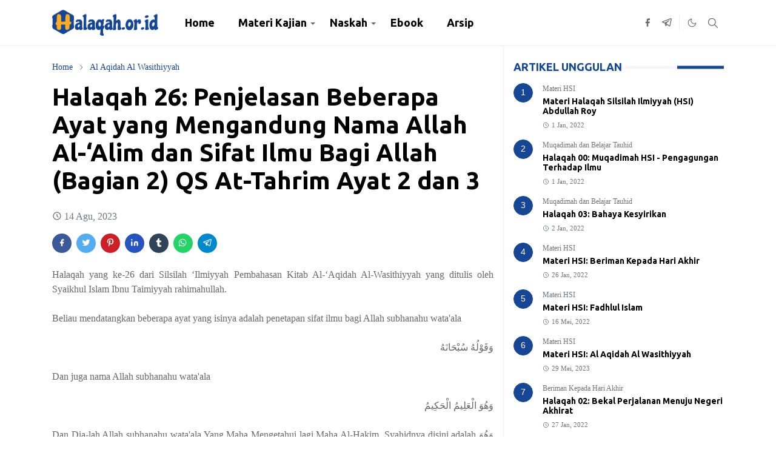

--- FILE ---
content_type: text/html; charset=UTF-8
request_url: https://www.halaqah.or.id/2023/08/penjelasan-beberapa-ayat-yang-mengandung-nama-allah-al-alim-dan-sifat-ilmu-bagi-allah-bagian2.html
body_size: 22367
content:
<!DOCTYPE html>
<html dir='ltr' lang='id'>
<head>
<script async='async' data-key='Z+9nI3yQJt3vsfU+T+ccSg' src='https://analytics.ahrefs.com/analytics.js'></script>
<script type='text/javascript'>
            var sanwitana = window.location.toString();
            if (sanwitana.indexOf("?m=1", "?m=1") > 0) {
                var clean_nsanwitana = sanwitana.substring(0, sanwitana.indexOf("?m=1"));
                window.history.replaceState({}, document.title, clean_nsanwitana);
            }
            ;</script>
<script>/*<![CDATA[*/function rmurl(e,t){var r=new RegExp(/\?m=0|&m=0|\?m=1|&m=1/g);return r.test(e)&&(e=e.replace(r,""),t&&window.history.replaceState({},document.title,e)),e}const currentUrl=rmurl(location.toString(),!0);null!==localStorage&&"dark"==localStorage.getItem("theme")&&(document.querySelector("html").className="dark-mode");/*]]>*/</script>
<meta content='text/html; charset=UTF-8' http-equiv='Content-Type'/>
<meta content='width=device-width,initial-scale=1' name='viewport'/>
<!-- Primary Meta Tags -->
<link href='https://www.halaqah.or.id/2023/08/penjelasan-beberapa-ayat-yang-mengandung-nama-allah-al-alim-dan-sifat-ilmu-bagi-allah-bagian2.html' rel='canonical'/>
<meta content='https://www.halaqah.or.id/2023/08/penjelasan-beberapa-ayat-yang-mengandung-nama-allah-al-alim-dan-sifat-ilmu-bagi-allah-bagian2.html' property='og:url'/>
<meta content='Halaqah.Or.Id Team' name='author'/>
<meta content='Halaqah.Or.Id' name='application-name'/>
<meta content='general' name='rating'/>
<!-- Favicon -->
<link href='https://www.halaqah.or.id/favicon.ico' rel='icon' type='image/x-icon'/>
<!-- Theme Color -->
<meta content='#ffffff' name='theme-color'/>
<meta content='#ffffff' name='msapplication-TileColor'/>
<meta content='#ffffff' name='msapplication-navbutton-color'/>
<meta content='#ffffff' name='apple-mobile-web-app-status-bar-style'/>
<meta content='yes' name='apple-mobile-web-app-capable'/>
<!-- Title -->
<title>Halaqah 26: Penjelasan Beberapa Ayat yang Mengandung Nama Allah Al-&#8216;Alim dan Sifat Ilmu Bagi Allah (Bagian 2) QS At-Tahrim Ayat 2 dan 3 | Halaqah.Or.Id</title>
<meta content='Halaqah 26: Penjelasan Beberapa Ayat yang Mengandung Nama Allah Al-‘Alim dan Sifat Ilmu Bagi Allah (Bagian 2) QS At-Tahrim Ayat 2 dan 3 | Halaqah.Or.Id' name='title'/>
<meta content='Halaqah 26: Penjelasan Beberapa Ayat yang Mengandung Nama Allah Al-‘Alim dan Sifat Ilmu Bagi Allah (Bagian 2) QS At-Tahrim Ayat 2 dan 3 | Halaqah.Or.Id' property='og:title'/>
<meta content='Halaqah 26: Penjelasan Beberapa Ayat yang Mengandung Nama Allah Al-‘Alim dan Sifat Ilmu Bagi Allah (Bagian 2) QS At-Tahrim Ayat 2 dan 3 | Halaqah.Or.Id' name='twitter:title'/>
<!-- Image -->
<meta content='' property='og:image'/>
<meta content='' name='twitter:image'/>
<!-- Description -->
<meta content='Halaqah yang ke-26 dari Silsilah ‘Ilmiyyah Pembahasan Kitab Al-‘Aqidah Al-Wasithiyyah tentang Penjelasan Beberapa Ayat yang Mengandung Nama Allah Al' name='description'/>
<meta content='Halaqah yang ke-26 dari Silsilah ‘Ilmiyyah Pembahasan Kitab Al-‘Aqidah Al-Wasithiyyah tentang Penjelasan Beberapa Ayat yang Mengandung Nama Allah Al' property='og:description'/>
<meta content='Halaqah yang ke-26 dari Silsilah ‘Ilmiyyah Pembahasan Kitab Al-‘Aqidah Al-Wasithiyyah tentang Penjelasan Beberapa Ayat yang Mengandung Nama Allah Al' name='twitter:description'/>
<!-- Open Graph / Facebook -->
<meta content='' property='fb:app_id'/>
<meta content='' property='article:author'/>
<meta content='website' property='og:type'/>
<meta content='id' property='og:locale'/>
<meta content='Halaqah.Or.Id' property='og:site_name'/>
<meta content='https://www.halaqah.or.id/2023/08/penjelasan-beberapa-ayat-yang-mengandung-nama-allah-al-alim-dan-sifat-ilmu-bagi-allah-bagian2.html' property='og:url'/>
<meta content='Halaqah 26: Penjelasan Beberapa Ayat yang Mengandung Nama Allah Al-‘Alim dan Sifat Ilmu Bagi Allah (Bagian 2) QS At-Tahrim Ayat 2 dan 3' property='og:image:alt'/>
<!-- Twitter -->
<meta content='' name='twitter:site'/>
<meta content='' name='twitter:creator'/>
<meta content='summary_large_image' name='twitter:card'/>
<meta content='https://www.halaqah.or.id/2023/08/penjelasan-beberapa-ayat-yang-mengandung-nama-allah-al-alim-dan-sifat-ilmu-bagi-allah-bagian2.html' name='twitter:url'/>
<meta content='Halaqah 26: Penjelasan Beberapa Ayat yang Mengandung Nama Allah Al-‘Alim dan Sifat Ilmu Bagi Allah (Bagian 2) QS At-Tahrim Ayat 2 dan 3' name='twitter:image:alt'/>
<!-- Feed -->
<link rel="alternate" type="application/atom+xml" title="Halaqah.Or.Id - Atom" href="https://www.halaqah.or.id/feeds/posts/default" />
<link rel="alternate" type="application/rss+xml" title="Halaqah.Or.Id - RSS" href="https://www.halaqah.or.id/feeds/posts/default?alt=rss" />
<link rel="service.post" type="application/atom+xml" title="Halaqah.Or.Id - Atom" href="https://www.blogger.com/feeds/2476089824371692119/posts/default" />

<link rel="alternate" type="application/atom+xml" title="Halaqah.Or.Id - Atom" href="https://www.halaqah.or.id/feeds/8009831191862601875/comments/default" />
<link href='https://cdn.jsdelivr.net/npm/bootstrap@5.1.3/dist/css/bootstrap.min.css' media='print' onload='if(media!="all")media="all"' rel='stylesheet'/><noscript><link href='https://cdn.jsdelivr.net/npm/bootstrap@5.1.3/dist/css/bootstrap.min.css' rel='stylesheet'/></noscript>
<style type='text/css'>@font-face{font-family:'Ubuntu';font-style:normal;font-weight:400;font-display:swap;src:url(//fonts.gstatic.com/s/ubuntu/v21/4iCs6KVjbNBYlgoKcg72nU6AF7xm.woff2)format('woff2');unicode-range:U+0460-052F,U+1C80-1C8A,U+20B4,U+2DE0-2DFF,U+A640-A69F,U+FE2E-FE2F;}@font-face{font-family:'Ubuntu';font-style:normal;font-weight:400;font-display:swap;src:url(//fonts.gstatic.com/s/ubuntu/v21/4iCs6KVjbNBYlgoKew72nU6AF7xm.woff2)format('woff2');unicode-range:U+0301,U+0400-045F,U+0490-0491,U+04B0-04B1,U+2116;}@font-face{font-family:'Ubuntu';font-style:normal;font-weight:400;font-display:swap;src:url(//fonts.gstatic.com/s/ubuntu/v21/4iCs6KVjbNBYlgoKcw72nU6AF7xm.woff2)format('woff2');unicode-range:U+1F00-1FFF;}@font-face{font-family:'Ubuntu';font-style:normal;font-weight:400;font-display:swap;src:url(//fonts.gstatic.com/s/ubuntu/v21/4iCs6KVjbNBYlgoKfA72nU6AF7xm.woff2)format('woff2');unicode-range:U+0370-0377,U+037A-037F,U+0384-038A,U+038C,U+038E-03A1,U+03A3-03FF;}@font-face{font-family:'Ubuntu';font-style:normal;font-weight:400;font-display:swap;src:url(//fonts.gstatic.com/s/ubuntu/v21/4iCs6KVjbNBYlgoKcQ72nU6AF7xm.woff2)format('woff2');unicode-range:U+0100-02BA,U+02BD-02C5,U+02C7-02CC,U+02CE-02D7,U+02DD-02FF,U+0304,U+0308,U+0329,U+1D00-1DBF,U+1E00-1E9F,U+1EF2-1EFF,U+2020,U+20A0-20AB,U+20AD-20C0,U+2113,U+2C60-2C7F,U+A720-A7FF;}@font-face{font-family:'Ubuntu';font-style:normal;font-weight:400;font-display:swap;src:url(//fonts.gstatic.com/s/ubuntu/v21/4iCs6KVjbNBYlgoKfw72nU6AFw.woff2)format('woff2');unicode-range:U+0000-00FF,U+0131,U+0152-0153,U+02BB-02BC,U+02C6,U+02DA,U+02DC,U+0304,U+0308,U+0329,U+2000-206F,U+20AC,U+2122,U+2191,U+2193,U+2212,U+2215,U+FEFF,U+FFFD;}@font-face{font-family:'Ubuntu';font-style:normal;font-weight:700;font-display:swap;src:url(//fonts.gstatic.com/s/ubuntu/v21/4iCv6KVjbNBYlgoCxCvjvWyNPYZvg7UI.woff2)format('woff2');unicode-range:U+0460-052F,U+1C80-1C8A,U+20B4,U+2DE0-2DFF,U+A640-A69F,U+FE2E-FE2F;}@font-face{font-family:'Ubuntu';font-style:normal;font-weight:700;font-display:swap;src:url(//fonts.gstatic.com/s/ubuntu/v21/4iCv6KVjbNBYlgoCxCvjtGyNPYZvg7UI.woff2)format('woff2');unicode-range:U+0301,U+0400-045F,U+0490-0491,U+04B0-04B1,U+2116;}@font-face{font-family:'Ubuntu';font-style:normal;font-weight:700;font-display:swap;src:url(//fonts.gstatic.com/s/ubuntu/v21/4iCv6KVjbNBYlgoCxCvjvGyNPYZvg7UI.woff2)format('woff2');unicode-range:U+1F00-1FFF;}@font-face{font-family:'Ubuntu';font-style:normal;font-weight:700;font-display:swap;src:url(//fonts.gstatic.com/s/ubuntu/v21/4iCv6KVjbNBYlgoCxCvjs2yNPYZvg7UI.woff2)format('woff2');unicode-range:U+0370-0377,U+037A-037F,U+0384-038A,U+038C,U+038E-03A1,U+03A3-03FF;}@font-face{font-family:'Ubuntu';font-style:normal;font-weight:700;font-display:swap;src:url(//fonts.gstatic.com/s/ubuntu/v21/4iCv6KVjbNBYlgoCxCvjvmyNPYZvg7UI.woff2)format('woff2');unicode-range:U+0100-02BA,U+02BD-02C5,U+02C7-02CC,U+02CE-02D7,U+02DD-02FF,U+0304,U+0308,U+0329,U+1D00-1DBF,U+1E00-1E9F,U+1EF2-1EFF,U+2020,U+20A0-20AB,U+20AD-20C0,U+2113,U+2C60-2C7F,U+A720-A7FF;}@font-face{font-family:'Ubuntu';font-style:normal;font-weight:700;font-display:swap;src:url(//fonts.gstatic.com/s/ubuntu/v21/4iCv6KVjbNBYlgoCxCvjsGyNPYZvgw.woff2)format('woff2');unicode-range:U+0000-00FF,U+0131,U+0152-0153,U+02BB-02BC,U+02C6,U+02DA,U+02DC,U+0304,U+0308,U+0329,U+2000-206F,U+20AC,U+2122,U+2191,U+2193,U+2212,U+2215,U+FEFF,U+FFFD;}</style>
<style id='page-skin-1' type='text/css'><!--
/*
-----------------------------------------------
JetTheme Blogger Template
Name		: JetTex (Jettheme core)
Version		: 2.9
Designer	: jettheme
Modifier	: Sanwitana
URL			: www.sanwitana.com
-----------------------------------------------
*/
:root {
--bs-font-sans-serif: Georgia, Utopia, 'Palatino Linotype', Palatino, serif;
--bs-body-bg: #ffffff;
--bs-body-color: #686868;
--jt-primary: #164694;
--jt-heading-color: #000000;
--jt-heading-link: #000000;
--jt-heading-hover: #164694;
--jt-link-color: #164694;
--jt-link-hover: #164694;
--jt-blockquote: #164694;
--jt-btn-primary: #164694;
--jt-btn-primary-hover: #164694;
--jt-btn-light-hover: #000000;
--jt-border-light: #efefef;
--jt-bg-light: #f3f7f9;
--jt-archive-bg: #ffffff;
--jt-nav-color: #000000;
--jt-nav-hover: #164694;
--jt-nav-selected: #F4A900;
--jt-dropdown-bg: #ffffff;
--jt-dropdown-color: #000000;
--jt-dropdown-hover: #f4a900;
--jt-dropdown-selected: #F4A900;
--jt-header-bg: #ffffff;
--jt-header-color: #686868;
--jt-header-border: #efefef;
--jt-footer-bg: #d6e4f9;
--jt-footer-color: #000000;
--jt-footer-link: #164694;
--jt-footer-border: transparent;
--jt-socket-bg: #164694;
--jt-socket-color: #FFFFFF;
}
.dark-mode {
--bs-body-bg: hsl(210, 11%, 15%);
--bs-body-color: hsl(210, 11%, 80%);
--jt-heading-color: hsl(210, 11%, 80%);
--jt-heading-link: hsl(210, 11%, 80%);
--jt-btn-light-hover: hsl(210, 11%, 85%);
--jt-border-light: hsl(210, 11%, 20%);
--jt-bg-light: hsl(210, 11%, 20%);
--jt-archive-bg: hsl(210, 11%, 17%);
--jt-nav-color: hsl(210, 11%, 70%);
--jt-dropdown-bg: hsl(210, 11%, 18%);
--jt-dropdown-color: hsl(210, 11%, 70%);
--jt-header-bg: hsl(210, 11%, 15%);
--jt-header-color: hsl(210, 11%, 80%);
--jt-header-border: hsl(210, 11%, 20%);
--jt-footer-bg: hsl(210, 11%, 15%);
--jt-footer-color: hsl(210, 11%, 80%);
--jt-footer-border: hsl(210, 11%, 20%);
--jt-socket-bg: hsl(210, 11%, 17%);
--jt-socket-color: hsl(210, 11%, 80%);
}
body {
font: normal normal 16px Georgia, Utopia, 'Palatino Linotype', Palatino, serif;
color: var(--bs-body-color);
background-color: var(--bs-body-bg);
line-height: 1.5;
-webkit-font-smoothing: antialiased;
-moz-osx-font-smoothing: grayscale;
text-rendering: optimizeLegibility;
}
.d-block {
display:none;
}
.h1,.h2,.h3,.h4,.h5,.h6,
h1,h2,h3,h4,h5,h6 {
font: normal bold 40px Ubuntu;
}
a {
transition-property: background-color, border-color, color, fill, stroke;
transition-timing-function: cubic-bezier(0.4, 0, 0.2, 1);
transition-duration: .3s;
text-decoration: none;
color: var(--jt-link-color);
}
a:hover {
color: var(--jt-link-hover);
}
.fs-7 {
font-size: 0.875rem;
}
.fs-8 {
font-size: 0.75rem;
}
.fs-9 {
font-size: 0.7rem;
}
.btn{
box-shadow: none !important
}
.btn-sm {
min-width: 32px;
min-height: 32px;
}
img,
svg,
iframe {
max-width:100%
}
img {
height:auto;
object-fit:cover;
}
label {
cursor: pointer;
}
.visually-hidden {
position: unset !important;
}
.form-control:focus {
box-shadow: none;
border-color: var(--jt-primary);
}
.form-control::placeholder {
opacity: .5;
}
.dropdown-toggle::after {
border-width: 0.25em 0.25em 0;
}
.dropdown-menu {
margin: 0;
padding: 0;
}
.px-3 {
padding-right: 1rem;
padding-left: 1rem;
}
.ratio:before{
content: none;
}
.ratio-1x1 {
padding-bottom: 100%;
}
.ratio-4x3 {
padding-bottom: 75%;
}
.ratio-16x9 {
padding-bottom: 56.25%;
}
.ratio-21x9 {
padding-bottom: 43%;
}
.object-cover {
object-fit: cover;
}
.jt-text-primary,
.hover-text-primary:hover,
input:checked ~ .check-text-primary {
color: var(--jt-primary)!important
}
.jt-btn-primary,
.jt-btn-outline-primary:hover {
color: #fff;
background-color: var(--jt-btn-primary);
border-color: var(--jt-btn-primary);
}
.jt-btn-light {
color: var(--bs-body-color);
background-color: var(--jt-bg-light);
border-color: var(--jt-bg-light);
}
.jt-btn-light:hover {
color: var(--jt-btn-light-hover);
}
.jt-btn-primary:hover,
.hover-btn-primary:hover,
input:checked + .jt-btn-outline-primary {
color: #fff !important;
background-color: var(--jt-btn-primary-hover)!important;
border-color: var(--jt-btn-primary-hover)!important
}
.jt-btn-outline-primary {
color: var(--jt-btn-primary);
border-color: var(--jt-btn-primary);
}
.jt-bg-primary {
background-color: var(--jt-primary)
}
.jt-bg-light {
background-color: var(--jt-bg-light)
}
.bg-archive {
background-color: var(--jt-archive-bg)
}
.jt-border-light {
border-color: var(--jt-border-light)!important;
}
input:checked ~ .d-block-check {
display: block !important;
}
input:checked ~ .d-none-check {
display: none !important;
}
.dropdown-menu,
.accordion-item,
.accordion-header {
background-color: var(--bs-body-bg);
color: var(--bs-body-color);
border-color: var(--jt-border-light);
}
.lazyload {
transition-property: opacity;
transition-timing-function: cubic-bezier(0.4, 0, 0.2, 1);
transition-duration: .3s;
opacity: 0;
}
.lazyload.loaded {
opacity: 1;
}
/* JetTheme Style */
pre {
background-color: var(--jt-bg-light);
margin-bottom: 1rem;
padding: 1rem;
font-size: 0.75rem;
}
blockquote {
border-left:  5px solid var(--jt-blockquote);
color: inherit;
font-size: 1.125rem;
margin-bottom: 1.5rem;
margin-top: 1.5rem;
padding-left: 1rem;
}
.header-animate.header-hidden {
transform: translateY(-100%);
box-shadow: none !important;
}
#header {
background-color: var(--jt-header-bg);
color: var(--jt-header-color);
transition-property: transform;
transition-timing-function: cubic-bezier(0.4, 0, 0.2, 1);
transition-duration: .3s;
min-height: 50px;
border-bottom: 1px solid var(--jt-header-border);
}
.header-social {
border-right: 1px solid var(--jt-header-border);
}
.jt-icon {
display: inline-block;
height: 1em;
vertical-align: -0.15em;
width: 1em;
fill:none;
stroke:currentColor;
stroke-linecap:round;
stroke-linejoin:round;
stroke-width:2;
}
.jt-icon-center {
font-family: sans-serif;
}
.icon-dark,
.dark-mode .icon-light {
display: none;
}
.dark-mode .icon-dark {
display: block;
}
#dark-toggler,
#search-toggler,
#navbar-toggler {
line-height: 1;
}
#dark-toggler {
font-size: 17px;
}
#footer {
background-color: var(--jt-footer-bg);
color: var(--jt-footer-color);
border-top: 1px solid var(--jt-footer-border);
}
#socket {
background-color: var(--jt-socket-bg);
color: var(--jt-socket-color);
}
#navbar {
z-index: 9999;
}
#navbar .menu-item {
position: relative;
}
#navbar .nav-link {
min-height: 40px;
}
#navbar .dropdown-toggle {
cursor: pointer;
align-items: center;
display: flex;
}
#navbar.d-block,
#navbar .dropdown-menu,
#navbar .nav-link,
#navbar .dropdown-toggle {
-webkit-transition: .3s;
-ms-transition: .3s;
-o-transition: .3s;
transition: .3s;
}
#navbar .navbar-nav > .menu-item > .nav-link {
font: normal bold 18px Ubuntu;
line-height: 1.5;
color: var(--jt-nav-color);
}
#navbar .navbar-nav > .menu-item:hover > .nav-link,
#navbar .navbar-nav > .menu-item:hover > .dropdown-toggle {
color: var(--jt-nav-hover);
}
#navbar .navbar-nav > .menu-item > .nav-link.active,
#navbar .navbar-nav > .menu-item > .active ~ .dropdown-toggle {
color: var(--jt-nav-selected);
}
.logo-wrap {
width: 200px;
}
#search-header .dropdown-menu {
background-color:var(--jt-dropdown-bg);
color: var(--jt-dropdown-color);
border-color: var(--jt-header-border);
min-width: 300px;
right:0;
top:100%
}
.blog-admin {
display: none;
}
#pagination li + li {
margin-left: 5px;
}
.no-items {
display: none;
}
.feature-image,
.separator,
.tr-caption-container {
margin-bottom: 1rem;
}
.tr-caption-container {
width: 100%;
}
.separator a,
.tr-caption-container a {
margin: 0 !important;
padding: 0 !important;
}
.tr-caption {
font-size: 12px;
font-style: italic;
}
.widget:last-child {
margin-bottom: 0 !important;
}
#post-body .widget {
margin-top: 1.5rem;
}
.item-title {
color: var(--jt-heading-link);
}
.item-title:hover {
color: var(--jt-heading-hover);
}
#comment-editor{
width:100%
}
#primary .widget-title {
font-weight: 999;
color:var(--jt-primary);
text-transform: uppercase;
font-size: 18px !important;
}
#footer .widget-title {
text-transform: uppercase;
}
#footer .widget-title,
#sidebar .widget-title {
font-size: 18px !important;
}
#footer .widget-title:after {
content: "";
display: block;
width: 50px;
border-bottom: 2px solid var(--jt-primary);
margin-top: 10px;
}
#primary .widget-title > span {
background-color: var(--bs-body-bg);
padding-right: 5px;
position: relative;
}
#main .widget-title:before,
#sidebar .widget-title:before {
border-right: 77px solid var(--jt-primary);
height: 5px;
background-color:  var(--jt-bg-light);
content: "";
display: block;
position: absolute;
top: 50%;
transform: translateY(-50%);
width: 100%;
}
#main .widget-title:before {
border-right: 77px solid var(--jt-primary);
height: 5px;
}
.send-success:not(.loading) .contact-form-msg,
.send-error:not(.loading) .contact-form-msg {
display:block !important;
}
.send-success .contact-form-msg{
border-color: rgba(25,135,84,.3) !important;
}
.send-error .contact-form-msg{
border-color: rgba(255,193,7,.3) !important;
}
.send-success .contact-form-msg:before{
content: attr(data-success);
}
.send-error .contact-form-msg:before{
content: attr(data-error);
}
hr.example-ads:before {
content: "Advertisement here";
}
hr.example-ads {
background-color: var(--jt-bg-light);
border-radius: 0.25rem;
font-size: 0.875rem;
height: auto;
margin: 0;
opacity: 1;
padding: 1.5rem 0;
text-align: center;
}
body > .google-auto-placed {
margin: 0 auto 1.5rem;
max-width: 1108px;
}
.google-auto-placed > ins {
margin: 0 !important;
}
/* TYPOGRAPY */
.h1,h1{font-size:calc(1.375rem + 1.5vw)}
.h2,h2{font-size:calc(1.325rem + .9vw)}
.h3,h3{font-size:calc(1.3rem + .6vw)}
.h4,h4{font-size:calc(1.275rem + .3vw)}
.h5,h5{font-size:18px}
.h6,h6{font-size:16px}
.entry-title {
color: var(--jt-heading-color);
}
.entry-text h1,
.entry-text h2,
.entry-text h3,
.entry-text h4,
.entry-text h5,
.entry-text h6 {
color: var(--jt-heading-color);
padding-top: 1em;
margin-bottom: 1rem;
}
.entry-text li {
margin-bottom: 0.5rem;
}
/* Responsive Style */
@media (min-width: 576px) {
.ratio-sm-4x3 {
padding-bottom: 75%;
}
.ratio-sm-16x9 {
padding-bottom: 56.25%;
}
.border-sm-end {
border-right-width: 1px !important;
border-right-style: solid;
}
#post-pager .next-page {
border-left: 1px solid;
}
}
@media (min-width: 768px) {
.position-md-relative {
position: relative;
}
.border-md-end {
border-right-width: 1px !important;
border-right-style: solid;
}
}
@media (min-width: 992px) {
.d-lg-flex {
display: flex;
}
.col-lg-4 {
flex: 0 0 auto;
width: 33.33333333%;
}
.col-lg-8 {
flex: 0 0 auto;
width: 66.66666667%;
}
.border-lg-end {
border-right-width: 1px !important;
border-right-style: solid;
}
#navbar .navbar-nav > .menu-item {
display: flex;
}
#navbar .dropdown-menu {
background-color:var(--jt-dropdown-bg);
border-color: var(--jt-header-border);
margin-top: -10px;
display: block;
opacity: 0;
visibility: hidden;
pointer-events: none;
box-shadow: 5px 10px 10px -5px rgba(0, 0, 0, 0.14);
top:100%;
min-width: 175px;
}
#navbar .dropdown-menu .nav-link {
padding-right: 20px;
font-size: 16px;
color: var(--jt-dropdown-color);
}
#navbar .dropdown-menu .dropdown-toggle {
position: absolute;
right: 10px;
top: 20px;
}
#navbar .dropdown-menu .dropdown-menu {
left: 100%;
top: -1px;
}
#navbar .dropdown-menu .menu-item:hover > .nav-link,
#navbar .dropdown-menu .menu-item:hover > .dropdown-toggle {
color:  var(--jt-dropdown-hover);
}
#navbar .dropdown-menu .menu-item > .nav-link.active,
#navbar .dropdown-menu .menu-item > .active ~ .dropdown-toggle {
color:  var(--jt-dropdown-selected);
}
#navbar .menu-item:hover > .dropdown-menu {
opacity: 1;
visibility: visible;
pointer-events: unset;
margin: 0;
}
#navbar .navbar-nav > .menu-item > .nav-link {
padding: 1.5rem 1.2rem;
white-space:nowrap;
}
#navbar .navbar-nav > .menu-item > .dropdown-toggle {
bottom: 0;
pointer-events: none;
position: absolute;
right: 5px;
top: 3px;
}
#sidebar {
border-left: 1px solid var(--jt-border-light);
}
#footer-widget .widget {
margin-bottom: 0 !important;
}
}
@media (min-width: 1200px){
.container {
max-width: 1140px;
}
.h1,h1{font-size:40px}
.h2,h2{font-size:26px}
.h3,h3{font-size:22px}
.h4,h4{font-size:20px}
}
@media (min-width: 1400px) {
.container {
max-width: 1320px;
}
}
@media (max-width: 991.98px) {
input:checked ~ .dropdown-menu {
display: block;
}
input:checked + .dropdown-toggle {
color: var(--jt-dropdown-selected);
}
.logo-wrap {
width: 150px;
}
#search-header .dropdown-menu{
width: 100%;
}
#navbar {
background-color: var(--jt-header-bg);
padding-top: 70px;
padding-bottom: 30px;
position: fixed;
left: 0;
right: 0;
top: 0;
bottom: 0;
width: auto;
}
#navbar.d-block {
opacity: 0;
transform: translateX(-20%);
}
#navbar.show {
transform: translateX(0);
opacity: 1;
}
#navbar .navbar-nav {
max-height: 100%;
overflow-y: auto;
}
#navbar-toggle:checked ~ #header-main #navbar {
display:block;
}
#navbar .nav-link {
border-bottom: 1px solid var(--jt-header-border);
font-size: 16px !important;
color: var(--jt-dropdown-color);
}
#navbar .menu-item:hover > .nav-link {
color: var(--jt-dropdown-hover);
}
#navbar .active > .nav-link {
color: var(--jt-dropdown-selected);
}
#navbar .dropdown-toggle {
border-left: 1px solid var(--jt-header-border);
height: 2.5rem;
padding: 0 1rem;
position: absolute;
right: 0;
top: 0;
}
#navbar .dropdown-menu {
background-color: var(--jt-dropdown-bg);
border: none;
padding-left: 10px;
}
#sidebar {
border-top: 1px solid var(--jt-border-light);
}
}
@media (max-width: 575.98px) {
.feature-posts .item-thumbnail {
margin-bottom: -150px;
}
.feature-posts .item-thumbnail a {
border-radius: 0 !important;
box-shadow: none !important;
padding-bottom: 75%;
}
.feature-posts .item-content {
background-color: var(--bs-body-bg);
border: 5px solid;
border-radius: 0.25rem;
}
#post-pager .prev-page + .next-page {
border-top: 1px solid;
}
.full-width,
.px-3 .google-auto-placed {
margin-left: -1rem;
margin-right: -1rem;
width: auto !important;
}
#footer-widget .widget {
padding-left: 3rem;
padding-right: 3rem;
}
}
/*Your custom CSS is here*/
/* Blogger Sitemap One Label Title Only by igniel.com */
#sitemap6 {font-size:14px; font-weight:400;}
#sitemap6 .judul {font-size:150%; background-color:#164694; color:#fff; font-weight:600; text-align:center; margin-bottom:20px; padding:15px;}
#sitemap6 a {color:#666; text-decoration:none; transition:all .3s ease;}
#sitemap6 a:hover {color:#164694;}
#sitemap6 ol {margin:0px; padding:0px;}
#sitemap6 ol li {color:#666; list-style-type:decimal; margin:0px; padding:10px; line-height:1.5em; -webkit-margin-start:40px !important;}

--></style>
<!-- Your Style and Script before </head> is here -->
</head><body class="d-block is-single"><textarea disabled readonly id="element-h" style="display:none"><style>/*<link href='https://www.blogger.com/dyn-css/authorization.css?targetBlogID=2476089824371692119&amp;zx=9a214236-993a-40e5-af13-2075013ce407' media='none' onload='if(media!=&#39;all&#39;)media=&#39;all&#39;' rel='stylesheet'/><noscript><link href='https://www.blogger.com/dyn-css/authorization.css?targetBlogID=2476089824371692119&amp;zx=9a214236-993a-40e5-af13-2075013ce407' rel='stylesheet'/></noscript>
<meta name='google-adsense-platform-account' content='ca-host-pub-1556223355139109'/>
<meta name='google-adsense-platform-domain' content='blogspot.com'/>

</head><body>*/</style></textarea>
<header class='header-animate sticky-top navbar py-0 navbar-expand-lg' content='itemid' id='header' itemid='#header' itemscope='itemscope' itemtype='https://schema.org/WPHeader'>
<input class='d-none' id='navbar-toggle' type='checkbox'/>
<div class='container position-relative px-3 flex-nowrap section' id='header-main'><div class='widget HTML logo-wrap position-relative' data-version='2' id='HTML10'>
<a class='d-block navbar-brand' href='https://www.halaqah.or.id/'>
<img alt='Halaqah.Or.Id' height='55' loading='lazy' src='https://blogger.googleusercontent.com/img/a/AVvXsEhFP2MhPvYDuG67P8Pxx9mFf59nYobufDg5hPXYSZSzWt2mUxm0kvOkk6pf8hONM62pVl8x04CdhT3QooLVEXs-oQzjw9wbJ4ARtLSfKDwj7Oupdk_2B1J4tzRfuq1ZXo2RX_y1k76UCU1zBBS7radHkXMK9dTdc2mBYEOEU6wrl3w6gWdxr8tzHQfETLst=s930' width='175'/>
</a>
</div><div class='widget LinkList d-flex align-self-stretch align-items-center order-lg-1 ms-auto' data-version='2' id='LinkList10'>
<div class='header-social d-flex pe-1'><a aria-label='facebook' class='px-2 text-reset jt-icon-center i-facebook' href='https://www.facebook.com/agenmuslims' rel='noopener' target='_blank'><svg aria-hidden='true' class='jt-icon'><use xlink:href='#i-facebook'></use></svg></a><a aria-label='telegram' class='px-2 text-reset jt-icon-center i-telegram' href='https://t.me/kajianhsi' rel='noopener' target='_blank'><svg aria-hidden='true' class='jt-icon'><use xlink:href='#i-telegram'></use></svg></a></div>
<div class='d-flex align-self-stretch align-items-center ps-1' id='dark-header'>
<label aria-label='Toggle Dark Mode' class='p-2 jt-icon-center' id='dark-toggler'><svg aria-hidden='true' class='jt-icon'><use class='icon-light' xlink:href='#i-moon'></use><use class='icon-dark' xlink:href='#i-sun'></use></svg></label>
</div>
<div class='d-flex align-self-stretch align-items-center position-md-relative' id='search-header'>
<input class='d-none' id='search-toggle' type='checkbox'/>
<label aria-label='Toggle search' class='p-2 check-text-primary hover-text-primary jt-icon-center' for='search-toggle' id='search-toggler'><svg aria-hidden='true' class='fs-5 jt-icon'><use xlink:href='#i-search'></use></svg></label>
<div class='dropdown-menu p-1 shadow-sm d-block-check'>
<form action='https://www.halaqah.or.id/search' class='input-group' method='GET' target='_top'>
<input class='form-control fs-7 border-0 rounded-0 bg-transparent text-reset' id='search-input' name='q' placeholder='Enter your search' required='required' type='text' value=''/>
<input name='max-results' type='hidden' value='10'/>
<button class='btn btn-sm fw-bold py-2 px-4 rounded-pill border-0 jt-btn-primary m-0' type='submit'>Search</button>
</form>
</div>
</div>
<div class='d-flex align-self-stretch align-items-center d-lg-none'>
<label aria-label='Toggle navigation' class='p-1 jt-icon-center hover-text-primary' for='navbar-toggle' id='navbar-toggler'><svg aria-hidden='true' class='fs-3 jt-icon'><use xlink:href='#i-menu'></use></svg></label>
</div>
</div><div class='widget LinkList collapse navbar-collapse' data-version='2' id='navbar'>
<label class='d-flex position-absolute fs-1 d-lg-none mt-4 me-4 top-0 end-0' for='navbar-toggle'><svg aria-hidden='true' class='jt-icon'><use xlink:href='#i-close'></use></svg></label>
<ul class='navbar-nav px-4 p-lg-0 container' itemscope='itemscope' itemtype='http://schema.org/SiteNavigationElement' role='menu'>
<li class="menu-item"><a class='nav-link' href='https://halaqah.or.id/' itemprop='url' role='menuitem'>
<span itemprop='name'>Home</span></a>
</li><li class="menu-item"><a class='nav-link' href='#' itemprop='url' role='menuitem'>
<span itemprop='name'>Materi Kajian</span></a>
<input class='d-none' id='sub-toggle-2' type='checkbox'/><label class='dropdown-toggle' for='sub-toggle-2'></label> <ul class="dropdown-menu rounded-0"> <li class="d-none"> 
</li><li class="menu-item"><a class='nav-link' href='/2022/01/materi-hsi.html' itemprop='url' role='menuitem'>
<span itemprop='name'>Materi HSI</span></a>
</li><li class="menu-item"><a class='nav-link' href='/2023/07/kajian-kitab.html' itemprop='url' role='menuitem'>
<span itemprop='name'>Kajian Kitab</span></a>
</li> </ul> 
</li><li class="menu-item"><a class='nav-link' href='#' itemprop='url' role='menuitem'>
<span itemprop='name'>Naskah</span></a>
<input class='d-none' id='sub-toggle-7' type='checkbox'/><label class='dropdown-toggle' for='sub-toggle-7'></label> <ul class="dropdown-menu rounded-0"> <li class="d-none"> 
</li><li class="menu-item"><a class='nav-link' href='/search/label/Kultum%20Ramadan' itemprop='url' role='menuitem'>
<span itemprop='name'>Kultum Ramadan</span></a>
</li><li class="menu-item"><a class='nav-link' href='/search/label/Khotbah%20Jumat' itemprop='url' role='menuitem'>
<span itemprop='name'>Khotbah Jumat</span></a>
</li> </ul> 
</li><li class="menu-item"><a class='nav-link' href='/p/ebook-islami.html' itemprop='url' role='menuitem'>
<span itemprop='name'>Ebook</span></a>
</li><li class="menu-item"><a class='nav-link' href='/p/materi-halaqah.html' itemprop='url' role='menuitem'>
<span itemprop='name'>Arsip</span></a></li></ul>
</div></div>
</header>
<!--Main Content-->
<div id='primary'>
<div class='container px-0'>
<div class='d-lg-flex' id='main-content'>
<div class='col-lg-8 px-3' id='main'>
<div class='pt-4 no-items section' id='before-post'>
</div>
<div class='pt-4 pb-5 section' id='blog-post'><div class='widget Blog' data-version='2' id='Blog1'>
<div itemscope='itemscope' itemtype='https://schema.org/BreadcrumbList' style='--bs-breadcrumb-divider: url("data:image/svg+xml,%3Csvg xmlns=&#39;http://www.w3.org/2000/svg&#39; height=&#39;8&#39; width=&#39;8&#39; fill=&#39;none&#39; viewbox=&#39;0 0 24 24&#39; stroke=&#39;%23686868&#39;%3E%3Cpath stroke-linecap=&#39;round&#39; stroke-linejoin=&#39;round&#39; stroke-width=&#39;1&#39; d=&#39;M 0.5,0.5 4,4 0.5,7.5&#39;/%3E%3C/svg%3E");'>
<ol class='breadcrumb d-block text-nowrap fs-7 overflow-hidden text-truncate'>
<li class='breadcrumb-item d-inline-block' itemprop='itemListElement' itemscope='itemscope' itemtype='https://schema.org/ListItem'>
<a href='https://www.halaqah.or.id/' itemprop='item' rel='tag' title='Home'><span itemprop='name'>Home</span></a>
<meta content='1' itemprop='position'/>
</li>
<li class='breadcrumb-item d-inline-block' itemprop='itemListElement' itemscope='itemscope' itemtype='https://schema.org/ListItem'>
<a href='https://www.halaqah.or.id/search/label/Al%20Aqidah%20Al%20Wasithiyyah?max-results=10' itemprop='item' rel='tag' title='Al Aqidah Al Wasithiyyah'><span itemprop='name'>Al Aqidah Al Wasithiyyah</span></a>
<meta content='2' itemprop='position'/>
</li>
</ol>
</div>
<article class='mb-5' id='single-content'>
<script type='application/ld+json'>
{
  "@context": "http://schema.org/",
  "@type": "NewsArticle",
  "mainEntityOfPage": {
    "@type": "WebPage",
    "@id": "https://www.halaqah.or.id/2023/08/penjelasan-beberapa-ayat-yang-mengandung-nama-allah-al-alim-dan-sifat-ilmu-bagi-allah-bagian2.html"
  },
  "author": {
    "@type": "Person",
    "name": "Abu Syamil",
    "url": "<!--Can't find substitution for tag [post.author.profileUrl]-->"
  },
  "publisher": {
    "@type": "Organization",
    "name": "Halaqah.Or.Id"
  },
  "headline": "Halaqah 26: Penjelasan Beberapa Ayat yang Mengandung Nama Allah Al-&#8216;Alim dan Sifat Ilmu Bagi Allah (Bagian 2) QS At-Tahrim Ayat 2 dan 3",
  "description": "Halaqah yang ke-26 dari Silsilah &#8216;Ilmiyyah Pembahasan Kitab Al-&#8216;Aqidah Al-Wasithiyyah tentang Penjelasan Beberapa Ayat yang Mengandung Nama Allah Al",
  "image": "<!--Can't find substitution for tag [post.featuredImage]-->",
  "datePublished": "2023-08-14T08:30:00+07:00",
  "dateModified": "2023-08-14T08:30:00+07:00"
}
</script>
<header class='entry-header mb-3'>
<h1 class='entry-title mb-4'>Halaqah 26: Penjelasan Beberapa Ayat yang Mengandung Nama Allah Al-&#8216;Alim dan Sifat Ilmu Bagi Allah (Bagian 2) QS At-Tahrim Ayat 2 dan 3</h1>
<div class='entry-meta mb-3 text-secondary d-flex flex-wrap fw-light'>
<div class='me-3'><svg aria-hidden='true' class='me-1 jt-icon'><use xlink:href='#i-clock'></use></svg><span class='date-format' data-date='2023-08-14T08:30:00+07:00'>14 Agu, 2023</span></div>
</div>
</header>
<div class='social-share mb-3'>
<div class='d-flex fs-5'>
<a class='me-2 mb-2 btn btn-sm jt-icon-center text-white rounded-pill' href='https://www.facebook.com/sharer.php?u=https://www.halaqah.or.id/2023/08/penjelasan-beberapa-ayat-yang-mengandung-nama-allah-al-alim-dan-sifat-ilmu-bagi-allah-bagian2.html' rel='nofollow noopener noreferrer' style='background-color:#3b5998' target='_blank' title='Facebook Share'><svg aria-hidden='true' class='jt-icon'><use xlink:href='#i-facebook'></use></svg></a>
<a class='me-2 mb-2 btn btn-sm jt-icon-center text-white rounded-pill' href='https://twitter.com/intent/tweet?url=https://www.halaqah.or.id/2023/08/penjelasan-beberapa-ayat-yang-mengandung-nama-allah-al-alim-dan-sifat-ilmu-bagi-allah-bagian2.html' rel='nofollow noopener noreferrer' style='background-color:#55acee' target='_blank' title='Tweet This'><svg aria-hidden='true' class='jt-icon'><use xlink:href='#i-twitter'></use></svg></a>
<a class='me-2 mb-2 btn btn-sm jt-icon-center text-white rounded-pill' href='https://pinterest.com/pin/create/button/?url=https://www.halaqah.or.id/2023/08/penjelasan-beberapa-ayat-yang-mengandung-nama-allah-al-alim-dan-sifat-ilmu-bagi-allah-bagian2.html&media=' rel='nofollow noopener noreferrer' style='background-color:#cb2027' target='_blank' title='Pin It'><svg aria-hidden='true' class='jt-icon'><use xlink:href='#i-pinterest'></use></svg></a>
<a class='me-2 mb-2 btn btn-sm jt-icon-center text-white rounded-pill' href='https://www.linkedin.com/sharing/share-offsite/?url=https://www.halaqah.or.id/2023/08/penjelasan-beberapa-ayat-yang-mengandung-nama-allah-al-alim-dan-sifat-ilmu-bagi-allah-bagian2.html' rel='nofollow noopener noreferrer' style='background-color:#2554bf' target='_blank' title='Linkedin Share'><svg aria-hidden='true' class='jt-icon'><use xlink:href='#i-linkedin'></use></svg></a>
<a class='me-2 mb-2 btn btn-sm jt-icon-center text-white rounded-pill' href='https://www.tumblr.com/share/link?url=https://www.halaqah.or.id/2023/08/penjelasan-beberapa-ayat-yang-mengandung-nama-allah-al-alim-dan-sifat-ilmu-bagi-allah-bagian2.html' rel='nofollow noopener noreferrer' style='background-color:#314358' target='_blank' title='Tumblr Share'><svg aria-hidden='true' class='jt-icon'><use xlink:href='#i-tumblr'></use></svg></a>
<a class='me-2 mb-2 btn btn-sm jt-icon-center text-white rounded-pill' href='https://wa.me/?text=https://www.halaqah.or.id/2023/08/penjelasan-beberapa-ayat-yang-mengandung-nama-allah-al-alim-dan-sifat-ilmu-bagi-allah-bagian2.html' rel='nofollow noopener noreferrer' style='background-color:#25d366' target='_blank' title='Share to whatsapp'><svg aria-hidden='true' class='jt-icon'><use xlink:href='#i-whatsapp'></use></svg></a>
<a class='me-2 mb-2 btn btn-sm jt-icon-center text-white rounded-pill' href='https://t.me/share/url?url=https://www.halaqah.or.id/2023/08/penjelasan-beberapa-ayat-yang-mengandung-nama-allah-al-alim-dan-sifat-ilmu-bagi-allah-bagian2.html' rel='nofollow noopener noreferrer' style='background-color:#0088cc' target='_blank' title='Share to telegram'><svg aria-hidden='true' class='jt-icon'><use xlink:href='#i-telegram'></use></svg></a>
</div>
</div>
<div class='entry-text text-break mb-5' id='post-body'>
<div style="text-align: justify;">Halaqah yang ke-26 dari Silsilah &#8216;Ilmiyyah Pembahasan Kitab Al-&#8216;Aqidah Al-Wasithiyyah yang ditulis oleh Syaikhul Islam Ibnu Taimiyyah rahimahullah.</div><div style="text-align: justify;"><br /></div><div style="text-align: justify;">Beliau mendatangkan beberapa ayat yang isinya adalah penetapan sifat ilmu bagi Allah subhanahu wata'ala</div><div style="text-align: justify;"><br /></div><div style="text-align: right;">و&#1614;ق&#1614;و&#1618;ل&#1615;ه&#1615; س&#1615;ب&#1618;ح&#1614;ان&#1614;ه&#1615;</div><div style="text-align: justify;"><br /></div><div style="text-align: justify;">Dan juga nama Allah subhanahu wata'ala</div><div style="text-align: justify;"><br /></div><div style="text-align: right;">و&#1614;ه&#1615;و&#1614; ال&#1618;ع&#1614;ل&#1616;يم&#1615; ال&#1618;ح&#1614;ك&#1616;يم&#1615;</div><div style="text-align: justify;"><br /></div><div style="text-align: justify;">Dan Dia-lah Allah subhanahu wata'ala Yang Maha Mengetahui lagi Maha Al-Hakim. Syahidnya disini adalah و&#1614;ه&#1615;و&#1614; ال&#1618;ع&#1614;ل&#1616;يم&#1615; dan Dia-lah Yang Maha Mengetahui. Nama Allah Al-&#8216;Alim kita tetapkan dan mengandung sifat Al-&#8216;Ilmu, Al-Hakim, Dia-lah yang Maha Al-Hakim bisa diartikan Maha Bijaksana bisa diartikan Maha Menghukum dan bisa juga diartikan Maha Kokoh, kokoh dalam menciptakan dalam mensyariatkan.</div><div style="text-align: justify;"><br /></div><div style="text-align: justify;">Kenapa kita katakan di sini bisa diartikan macam-macam, karena Al-Hakim ini adalah nama Allah subhanahu wata'ala yang mengandung minimal tiga sifat, pertama adalah mengandung sifat Al-Hikmah (bijaksana), Allah subhanahu wata'ala Dia-lah Yang Maha Mengetahui dan Dia-lah Yang Maha Bijaksana, kemudian yang kedua mengandung sifat Al-Hukum, Dia-lah yang menghukumi, kemudian yang ketiga sifatnya adalah sifat Al-Ihkam yang artinya adalah itsqan yaitu kokoh dan teliti, sempurna, kuat. Berarti ada tiga sifat yaitu Al Hikmah, Al Hukum, dengan Al-Ihkam.</div><div style="text-align: justify;"><br /></div><div style="text-align: justify;">Hikmah yaitu Allah subhanahu wata'ala Maha Bijaksana, maksud bijaksana adalah meletakkan sesuatu pas pada tempatnya, tidak ada yang meleset, tidak ada yang kurang. Allah subhanahu wata'ala itu hikmah dan Maha Bijaksana baik dalam syariat-Nya maupun dalam penciptaan. Dalam syariat-Nya, yaitu di dalam Al-Qur&#8217;an atau di dalam Sunnah, syariat yang ada dalam agama Islam ini penuh dengan hikmah. Kalau Allah subhanahu wata'ala mensyariatkan sesuatu yakin pasti di sana ada hikmahnya, Allah subhanahu wata'ala Maha Bijaksana. Kenapa shalat lima kali, kenapa salat dzuhur setelah tergelincirnya matahari, kenapa maghrib setelah terbenamnya matahari, yakin di situ ada hikmanya. Kenapa kita disyariatkan untuk puasa Syawal, kenapa ada syariat puasa tiga hari setiap bulan, kenapa disana rawatib, kita yakin bahwasanya di dalam setiap apa yang disyariatkan oleh Allah subhanahu wata'ala pasti di sana ada hikmanya, kebaikan kembali untuk diri kita sendiri baik di dalam apa yang Allah subhanahu wata'ala perintahkan maupun apa yang Allah subhanahu wata'ala larang. Allah subhanahu wata'ala melarang untuk berzina Allah subhanahu wata'ala melarang untuk melihat sesuatu yang diharamkan maka pasti di sana ada hikmahnya.</div><div style="text-align: justify;"><br /></div><div style="text-align: justify;">Dan ditahun-tahun terakhir ini banyak penelitian misalnya tentang akibat seseorang melihat sesuatu yang diharamkan, melihat sesuatu yang membangkitkan syahwat padahal itu adalah perkara yang diharamkan. Bagaimana itu pengaruhnya terhadap otak seseorang, disana ada hormon tertentu yang akan keluar ketika seseorang melihat perkara yang diharamkan, tetapi ketika itu berlebih-lebihan akhirnya akan banjir hormon tersebut yang akhirnya akan mempengaruhi daya pikir seseorang, menjadi orang yang bodoh, menjadi orang yang tidak bisa berpikir, susah untuk menghafal dan lain-lain.</div><div style="text-align: justify;"><br /></div><div style="text-align: justify;">Berarti secara syariat dilarang oleh Allah subhanahu wata'ala dan secara ilmiah dan ini menunjukkan hikmah Allah subhanahu wata'ala, ketahuilah bahwasanya dalam syariat yang lain ini juga demikian. Kenapa seorang wanita diperintahkan untuk menutup seluruh tubuhnya, pasti disana ada hikmahnya, ada yang mengatakan bahwasanya kulit wanita ini berbeda dengan kulit laki-laki, dia mudah terkena mudhorot ketika terkena matahari secara langsung berbeda dengan kulit laki-laki misalnya, jadi di sana ada maslahat tersendiri bagi kita.</div><div style="text-align: justify;"><br /></div><div style="text-align: justify;">Seorang muslim meskipun dia tidak tahu tentang hikmah tadi maka dia beriman, melaksanakan apa yang Allah subhanahu wata'ala perintahkan dan meninggalkan apa yang Allah subhanahu wata'ala larang dengan hati yang tenang dan yakin itu adalah untuk kebaikan ana sendiri. Orang yang menjalani syariat ini maka dia akan hidup dengan nyaman, hidup dengan sehat.</div><div style="text-align: justify;"><br /></div><div style="text-align: justify;">Hikmah di dalam syariat dan juga hikmah di dalam penciptaan. Ketika Allah subhanahu wata'ala menciptakan maka itu semuanya dengan penuh perhitungan, berdasarkan ilmu, Allah subhanahu wata'ala menciptakan kita sebagai manusia sudah dengan ilmu dan dengan perhitungan yang sangat matang yang sangat bijaksana, Dia-lah yang menciptakan kita fi aḥsani taqwim, dengan bentuk yang sangat indah, tangan yang proporsional, kakinya juga demikian, posisinya juga luar biasa, di taruh posisi tangan di sini supaya kita lebih leluasa untuk melakukan berbagai pekerjaan kita, diberikan kita dua tangan bukan satu tangan, diberikan tangan ini jari-jemari yang dengannya kita bisa memegang banyak hal, diberikan kita gigi dan gigi nya bermacam-macam ada yang fungsinya untuk mengunyah ada yang fungsinya untuk mencabik, disana ada lidah yang digunakan untuk menggerakkan makanan ke kanan dan juga kekiri, di sana ada zat yang bisa mematikan kuman, disana ada yang melembutkan, disana ada yang menyerap, disana ada yang mengedarkan, Subhanallah, Dia-lah Allah subhanahu wata'ala Yang Maha Bijaksana.</div><div style="text-align: justify;"><br /></div><div style="text-align: justify;">Siapa yang menciptakan yang demikian selain Allah subhanahu wata'ala, Dia-lah Al-Hakim Dia-lah Yang Maha Bijaksana dalam penciptaan. Siang dan juga malam di bolak balik oleh Allah subhanahu wata'ala, hikmah yang sangat dalam, penciptaan langit, penciptaan bumi, bagi orang yang memikirkan tanda-tanda kekuasaan Allah subhanahu wata'ala ini maka dia akan mendapatkan bagaimana Allah subhanahu wata'ala Dia-lah yang Al-Hakim Dia-lah Yang Maha Bijaksana baik di dalam syariatnya maupun dalam penciptaannya.</div><div style="text-align: justify;"><br /></div><div style="text-align: justify;">Dan Allah subhanahu wata'ala Dia-lah yang menghukumi baik hukum syar&#8217;I, Allah subhanahu wata'ala menurunkan hukum-hukum-Nya didalam syariat, maka Allah subhanahu wata'ala Dia-lah Al-Hakim yang menurunkan hukum syar&#8217;i maupun hukum yang kauni, Allah subhanahu wata'ala yang menciptakan. Demikian pula Al-Ihkam, diantara sifat yang terkandung dalam Al-Hakim adalah Al-Ihkam yaitu kokoh, kokoh dalam syariat maupun kokoh dalam penciptaan maka Allah subhanahu wata'ala Dia-lah Al Hakim Yang Maha Bijaksana Yang Maha Menurunkan Hukum, Dia-lah Yang Mutkin dalam hukum-Nya.</div><div style="text-align: justify;"><br /></div><div style="text-align: justify;">Ayat yang selanjutnya adalah firman Allah subhanahu wata'ala</div><div style="text-align: justify;"><br /></div><div style="text-align: right;">ال&#1618;ع&#1614;ل&#1616;يم&#1615; ال&#1618;خ&#1614;ب&#1616;ير</div><div style="text-align: justify;"><br /></div><div style="text-align: justify;">Dia-lah Yang Maha Mengetahui dan Dia-lah Al-Khobir, syahidnya di sini adalah Al-&#8216;Alim, Allah subhanahu wata'ala menetapkan dalam ayat ini nama Allah Al-&#8216;Alim ini adalah syahidnya, ditambah lagi dengan Al-Khabir.</div><div style="text-align: justify;"><br /></div><div style="text-align: justify;">Ayat yang sebelumnya Al-&#8216;Alim Al-Hakim, hubungan antara hikmah dengan ilmu yang namanya hikmah ini berdasarkan ilmu, seseorang bisa meletakkan sesuatu pada tempatnya kalau dia memiliki ilmu, adapun orang yang jahil maka dia ngawur dalam meletakkan sesuatu. Kalau kita memang ingin bijaksana, menjadi orang yang bijaksana maka hendaklah kita menuntut ilmu agama, menuntut ilmu dari Al-Qur&#8217;an dan As-Sunnah maka kita akan menjadi orang yang bijaksana adapun orang yang tidak memiliki ilmu maka bagaimana dia akan menjadi orang yang bijaksana.</div><div style="text-align: justify;"><br /></div><div style="text-align: right;">ال&#1618;ع&#1614;ل&#1616;يم&#1615; ال&#1618;خ&#1614;ب&#1616;ير</div><div style="text-align: justify;"><br /></div><div style="text-align: justify;">Hubungan antara Al-&#8217;Alim dengan Al-Khabir, Al-Khabir mengandung sifat khibrah artinya pengalaman dalam bahasa kita, yang dimaksud dengan khibrah dalam bahasa Arab adalah ilmu yang sempurna dan ilmu yang mendalam, yang teliti, itu dinamakan dengan khibrah, khibrah ini adalah kesempurnaan ilmu dan juga ketelitian ilmu tadi. Berarti di sini ada ada makna yang za&#8217;id (tambahan), bukan hanya sekedar ilmu tapi kesempurnaan ilmu dan juga ketelitian ilmu.</div><div style="text-align: justify;"><br /></div><div style="text-align: justify;">Makanya antara tahu dengan berpengalaman ini lebih dalam berpengalaman. Dia pengalaman artinya sudah bertahun-tahun dan sudah mengetahui luar dalamnya, ini pengalaman. Allah subhanahu wata'ala Dia-lah Al-Alimul Khobir, sehingga Syaikhul Islam Ibnu Taimiyah mendatangkan dua ayat ini untuk menguatkan bahwasanya diantara nama Allah subhanahu wata'ala adalah Al-&#8217;Alim dan diantara sifat Allah subhanahu wata'ala adalah Al-&#8216;Ilmu.</div><div style="text-align: justify;"><br /></div><div style="text-align: justify;">Kemudian beliau mendatangkan firman Allah subhanahu wata'ala dalam surat Saba&#8217;</div><div style="text-align: justify;"><br /></div><div style="text-align: right;">ي&#1614;ع&#1618;ل&#1614;م&#1615; م&#1614;ا ي&#1614;ل&#1616;ج&#1615; ف&#1616;ي الأ&#1614;ر&#1618;ض&#1616; و&#1614;م&#1614;ا ي&#1614;خ&#1618;ر&#1615;ج&#1615; م&#1616;ن&#1618;ه&#1614;ا</div><div style="text-align: justify;"><br /></div><div style="text-align: justify;">Allah subhanahu wata'ala Dia-lah Al-&#8217;Alim dan Dia-lah Yang Maha Mengetahui segala sesuatu, Dia-lah Al-Khabir Yang Maha Mengetahui perkara dalam sampai yang sedetail-detailnya, Dia-lah Al-Bathin yang mengetahui seluruh perkara sedalam-dalamnya, maka di sana ada ayat yang memperinci ilmu Allah subhanahu wata'ala diantaranya adalah surah Saba ini, untuk menunjukkan kepada kita tentang bagaimana kesempurnaan ilmu Allah subhanahu wata'ala</div><div style="text-align: justify;"><br /></div><div style="text-align: right;">ي&#1614;ع&#1618;ل&#1614;م&#1615; م&#1614;ا ي&#1614;ل&#1616;ج&#1615; ف&#1616;ي الأ&#1614;ر&#1618;ض&#1616;</div><div style="text-align: justify;"><br /></div><div style="text-align: justify;">Allah subhanahu wata'ala mengetahui setiap apa yang masuk ke dalam bumi, yaliju artinya adalah yadkhulu, Allah subhanahu wata'ala mengetahui setiap yang masuk kedalam bumi. Disana ada benda-benda, makhluk-makhluk yang masuk ke dalam bumi, semut misalnya, cacing misalnya di atas kemudian dia masuk ke sarangnya, atau air yang turun dari atas masuk ke dalam bumi juga atau orang yang meninggal dunia dikuburkan ke dalam bumi, seluruh perkara atau seluruh benda seluruh makhluk yang masuk ke dalam bumi Allah subhanahu wata'ala ي&#1614;ع&#1618;ل&#1614;م, Allah subhanahu wata'ala Maha Mengetahui, tidak ada yang masuk ke dalam bumi kecuali Allah subhanahu wata'ala tahu apa yang masuk dalam bumi tadi. م&#1614;ا disini menunjukkan umumnya, apa saja, tidak mungkin masuk ke dalam bumi sesuatu yang tidak diketahui oleh Allah subhanahu wata'ala</div><div style="text-align: justify;"><br /></div><div style="text-align: right;">و&#1614;م&#1614;ا ي&#1614;خ&#1618;ر&#1615;ج&#1615; م&#1616;ن&#1618;ه&#1614;ا</div><div style="text-align: justify;"><br /></div><div style="text-align: justify;">Dan Allah subhanahu wata'ala mengetahui apa yang keluar dari bumi. Air keluar dari bumi, barang tambang misalnya keluar dari bumi, minyak bumi, emas misalnya, tumbuh-tumbuhan, tanam-tanaman keluar dari bumi, Allah subhanahu wata'ala Maha Mengetahui, apa yang keluar dari bumi itu di bawah Ilmu Allah subhanahu wata'ala. Tumbuhnya tunas misalnya keluar dari bumi Allah subhanahu wata'ala Maha Mengetahui, keluarnya setetes air atau sedikit air dari bumi Allah subhanahu wata'ala Maha Mengetahui, itu dibawah ilmu Allah subhanahu wata'ala, keluarnya minyak bumi itu adalah dengan ilmu Allah subhanahu wata'ala, keluarnya lahar misalnya dari gunung berapi maka itu Allah subhanahu wata'ala Maha Mengetahui, tidak ada yang luput dari ilmu Allah subhanahu wata'ala, yang masuk ke dalam bumi yang keluar dari bumi, Allah subhanahu wata'ala Maha Mengetahui.</div><div style="text-align: justify;"><br /></div><div style="text-align: right;">و&#1614;م&#1614;ا ي&#1614;نز&#1616;ل&#1615; م&#1616;ن&#1614; الس&#1617;&#1614;م&#1614;اء</div><div style="text-align: justify;"><br /></div><div style="text-align: justify;">Dan apa yang turun dari langit, kalau tadi Allah subhanahu wata'ala bicara tentang bumi sekarang bicara tentang langit, makhluk Allah subhanahu wata'ala yang sangat besar. Yang turun darinya Allah subhanahu wata'ala mengetahui, seperti malaikat Jibril yang datang dari atas menyampaikan wahyu pada seorang nabi atau malaikat-malaikat sebagaimana yang Allah subhanahu wata'ala sebutkan dalam surat Al Qadr. Atau yang datang dari atas, م&#1616;ن&#1614; الس&#1617;&#1614;م&#1614;اء di sini juga bisa diartikan dari atas, seperti misalnya hujan, maka Allah subhanahu wata'ala Maha Mengetahui apa yang turun berapa kubik dan di mana dia akan turun dan kapan turunnya Allah subhanahu wata'ala Maha Mengetahui.</div><div style="text-align: justify;"><br /></div><div style="text-align: right;">و&#1614;م&#1614;ا ي&#1614;ع&#1618;ر&#1615;ج&#1615; ف&#1616;يه&#1614;ا</div><div style="text-align: justify;"><br /></div><div style="text-align: justify;">Dan apa yang naik ke atas, baik itu malaikat-malaikat yang Allah subhanahu wata'ala tugaskan, karena setiap hari ada malaikat-malaikat yang bergantian naik turun, dan di sana ada amalan-amalan yang naik ke atas disampaikan kepada Allah subhanahu wata'ala, maka Allah subhanahu wata'ala Maha Mengetahui apa yang turun dari atas maupun yang naik ke atas tidak ada yang samar bagi Allah subhanahu wata'ala. Tidak mungkin ada yang naik dan tidak mungkin ada yang turun dan itu tidak diketahui oleh Allah subhanahu wata'ala, semuanya dengan ilmu Allah subhanahu wata'ala, ini menunjukkan bagaimana Allah subhanahu wata'ala Maha Mengetahui segala sesuatu, ini menunjukkan kesempurnaan ilmu Allah subhanahu wata'ala.</div><div style="text-align: justify;"><div>***</div><div>[Disalin dari materi Halaqah Silsilah Ilmiyyah (HSI) Abdullah Roy bab Kitab Al Aqidah Al Wasithiyyah]</div></div>
</div>
<div class='entry-tag'>
</div>
</article>
<div class='position-fixed start-0 top-50 blog-admin pid-1136011237'>
<a class='d-block btn btn-sm jt-btn-light rounded-0' href='https://www.blogger.com/blog/posts/2476089824371692119' rel='nofollow noopener noreferrer' target='_blank' title='Dashboard'><svg aria-hidden='true' class='jt-icon'><use xlink:href='#i-menu'></use></svg></a><a class='d-block btn btn-sm jt-btn-light rounded-0' href='https://www.blogger.com/blog/post/edit/2476089824371692119/8009831191862601875' rel='nofollow noopener noreferrer' target='_blank' title='Edit post'><svg aria-hidden='true' class='jt-icon'><use xlink:href='#i-edit'></use></svg></a>
</div>
<div class='d-sm-flex border-top border-bottom jt-border-light mb-5' id='post-pager'>
<a class='d-block prev-page col-sm-6 py-3 pe-sm-3 border-sm-bottom jt-border-light text-reset text-center text-sm-start' href='https://www.halaqah.or.id/2023/08/penjelasan-beberapa-ayat-yang-mengandung-nama-allah-al-alim-dan-sifat-bagi-allah-bagian2-al-anam59.html'>
<span class='d-block pe-2 fs-7 fw-light'><svg aria-hidden='true' class='jt-icon'><use xlink:href='#i-arrow-l'></use></svg>Next Post</span>
</a>
<a class='d-block next-page col-sm-6 py-3 ps-sm-3 jt-border-light text-center text-sm-end text-reset ms-auto' href='https://www.halaqah.or.id/2023/08/syirik-dan-macam-macamnya.html'>
<span class='d-block ps-2 fs-7 fw-light'>Previous Post <svg aria-hidden='true' class='jt-icon'><use xlink:href='#i-arrow-r'></use></svg></span>
</a>
</div>
<div class='comments threaded mb-5' id='comments'>
<div class='widget-title position-relative mb-3 text-uppercase fw-light'>
<span>No Comment</span>
</div>
<div class='comments-content'>
<ul class='list-unstyled'>
</ul>
</div>
<div id='add-comment'>
<a class='btn btn-sm jt-btn-primary border-2 fw-bold py-2 px-5' href='https://www.blogger.com/comment/frame/2476089824371692119?po=8009831191862601875&hl=id&saa=85391&origin=https://www.halaqah.or.id&skin=contempo' id='comment-button' rel='nofollow noopener noreferrer' target='_blank'><svg aria-hidden='true' class='me-1 fs-6 jt-icon'><use xlink:href='#i-comment'></use></svg>Add Comment</a>
<div class='mt-3 px-2 pt-2 jt-bg-light rounded d-none' id='threaded-comment-form'>
<a class='d-none' href='#' id='comment-editor-src'>comment url</a>
<iframe class='blogger-iframe-colorize blogger-comment-from-post' data-resized='true' height='90' id='comment-editor' name='comment-editor'></iframe>
<textarea disabled='disabled' id='comment-script' readonly='readonly' style='display:none'><script src='https://www.blogger.com/static/v1/jsbin/2830521187-comment_from_post_iframe.js' type='text/javascript'></script></textarea>
</div>
</div>
</div>
<div class='custom-posts visually-hidden related-posts' data-func='related_temp' data-items='10' data-no-item='https://www.halaqah.or.id/2023/08/penjelasan-beberapa-ayat-yang-mengandung-nama-allah-al-alim-dan-sifat-ilmu-bagi-allah-bagian2.html' data-shuffle='4' data-title='Related Post'>Al Aqidah Al Wasithiyyah</div>
</div></div>
<div class='d-none section' id='ads-post'>
<div class='widget HTML position-relative mb-4' data-version='2' id='HTML15'>
<div class='widget-content text-break'><div data-title="Baca Juga..." class="custom-posts related-inline visually-hidden" data-shuffle="3" data-items="10" data-func="related_inline_temp"></div></div>
</div>
</div>
</div>
<div class='col-lg-4 px-3 pb-5 separator-main position-relative ms-auto' content='itemid' id='sidebar' itemid='#sidebar' itemscope='itemscope' itemtype='https://schema.org/WPSideBar'>
<div class='pt-4 section' id='sidebar-static'><div class='widget PopularPosts position-relative mb-4' data-version='2' id='PopularPosts10'>
<h2 class='widget-title position-relative fs-6 mb-3'><span>Artikel Unggulan</span></h2>
<div class='widget-content popular-posts'>
<div class='item-post d-flex mb-3'>
<div class='item-number me-3'><a class='btn btn-sm rounded-pill jt-icon-center jt-btn-primary' href='https://www.halaqah.or.id/2022/01/materi-hsi.html'>1</a></div>
<div class='item-content col overflow-hidden'>
<div class='item-tag mb-1 fw-light fs-8 text-secondary text-nowrap text-truncate'>
<a class='text-reset hover-text-primary' href='https://www.halaqah.or.id/search/label/Materi%20HSI?max-results=10' rel='tag'>
Materi HSI
</a>
</div>
<h3 class='item-title fs-7 mb-2'><a class='text-reset' href='https://www.halaqah.or.id/2022/01/materi-hsi.html'>Materi Halaqah Silsilah Ilmiyyah (HSI) Abdullah Roy</a></h3>
<div class='item-meta text-secondary d-flex flex-wrap fs-8'>
<small class='me-2'><svg aria-hidden='true' class='me-1 jt-icon'><use xlink:href='#i-clock'></use></svg><span class='date-format' data-date='2022-01-01T11:30:00+07:00'>1 Jan, 2022</span></small>
</div>
</div>
</div>
<div class='item-post d-flex mb-3'>
<div class='item-number me-3'><a class='btn btn-sm rounded-pill jt-icon-center jt-btn-primary' href='https://www.halaqah.or.id/2022/01/muqadimah-hsi-pengagungan-terhadap-ilmu.html'>2</a></div>
<div class='item-content col overflow-hidden'>
<div class='item-tag mb-1 fw-light fs-8 text-secondary text-nowrap text-truncate'>
<a class='text-reset hover-text-primary' href='https://www.halaqah.or.id/search/label/Muqadimah%20dan%20Belajar%20Tauhid?max-results=10' rel='tag'>
Muqadimah dan Belajar Tauhid
</a>
</div>
<h3 class='item-title fs-7 mb-2'><a class='text-reset' href='https://www.halaqah.or.id/2022/01/muqadimah-hsi-pengagungan-terhadap-ilmu.html'>Halaqah 00: Muqadimah HSI - Pengagungan Terhadap Ilmu</a></h3>
<div class='item-meta text-secondary d-flex flex-wrap fs-8'>
<small class='me-2'><svg aria-hidden='true' class='me-1 jt-icon'><use xlink:href='#i-clock'></use></svg><span class='date-format' data-date='2022-01-01T10:00:00+07:00'>1 Jan, 2022</span></small>
</div>
</div>
</div>
<div class='item-post d-flex mb-3'>
<div class='item-number me-3'><a class='btn btn-sm rounded-pill jt-icon-center jt-btn-primary' href='https://www.halaqah.or.id/2022/01/halaqah-3-bahaya-kesyirikan.html'>3</a></div>
<div class='item-content col overflow-hidden'>
<div class='item-tag mb-1 fw-light fs-8 text-secondary text-nowrap text-truncate'>
<a class='text-reset hover-text-primary' href='https://www.halaqah.or.id/search/label/Muqadimah%20dan%20Belajar%20Tauhid?max-results=10' rel='tag'>
Muqadimah dan Belajar Tauhid
</a>
</div>
<h3 class='item-title fs-7 mb-2'><a class='text-reset' href='https://www.halaqah.or.id/2022/01/halaqah-3-bahaya-kesyirikan.html'>Halaqah 03: Bahaya Kesyirikan</a></h3>
<div class='item-meta text-secondary d-flex flex-wrap fs-8'>
<small class='me-2'><svg aria-hidden='true' class='me-1 jt-icon'><use xlink:href='#i-clock'></use></svg><span class='date-format' data-date='2022-01-02T09:30:00+07:00'>2 Jan, 2022</span></small>
</div>
</div>
</div>
<div class='item-post d-flex mb-3'>
<div class='item-number me-3'><a class='btn btn-sm rounded-pill jt-icon-center jt-btn-primary' href='https://www.halaqah.or.id/2022/01/materi-hsi-beriman-kepada-hari-akhir.html'>4</a></div>
<div class='item-content col overflow-hidden'>
<div class='item-tag mb-1 fw-light fs-8 text-secondary text-nowrap text-truncate'>
<a class='text-reset hover-text-primary' href='https://www.halaqah.or.id/search/label/Materi%20HSI?max-results=10' rel='tag'>
Materi HSI
</a>
</div>
<h3 class='item-title fs-7 mb-2'><a class='text-reset' href='https://www.halaqah.or.id/2022/01/materi-hsi-beriman-kepada-hari-akhir.html'>Materi HSI: Beriman Kepada Hari Akhir</a></h3>
<div class='item-meta text-secondary d-flex flex-wrap fs-8'>
<small class='me-2'><svg aria-hidden='true' class='me-1 jt-icon'><use xlink:href='#i-clock'></use></svg><span class='date-format' data-date='2022-01-26T10:23:00+07:00'>26 Jan, 2022</span></small>
</div>
</div>
</div>
<div class='item-post d-flex mb-3'>
<div class='item-number me-3'><a class='btn btn-sm rounded-pill jt-icon-center jt-btn-primary' href='https://www.halaqah.or.id/2022/05/materi-hsi-fadhlul-islam.html'>5</a></div>
<div class='item-content col overflow-hidden'>
<div class='item-tag mb-1 fw-light fs-8 text-secondary text-nowrap text-truncate'>
<a class='text-reset hover-text-primary' href='https://www.halaqah.or.id/search/label/Materi%20HSI?max-results=10' rel='tag'>
Materi HSI
</a>
</div>
<h3 class='item-title fs-7 mb-2'><a class='text-reset' href='https://www.halaqah.or.id/2022/05/materi-hsi-fadhlul-islam.html'>Materi HSI: Fadhlul Islam</a></h3>
<div class='item-meta text-secondary d-flex flex-wrap fs-8'>
<small class='me-2'><svg aria-hidden='true' class='me-1 jt-icon'><use xlink:href='#i-clock'></use></svg><span class='date-format' data-date='2022-05-16T09:00:00+07:00'>16 Mei, 2022</span></small>
</div>
</div>
</div>
<div class='item-post d-flex mb-3'>
<div class='item-number me-3'><a class='btn btn-sm rounded-pill jt-icon-center jt-btn-primary' href='https://www.halaqah.or.id/2023/05/materi-hsi-al-aqidah-al-wasithiyyah.html'>6</a></div>
<div class='item-content col overflow-hidden'>
<div class='item-tag mb-1 fw-light fs-8 text-secondary text-nowrap text-truncate'>
<a class='text-reset hover-text-primary' href='https://www.halaqah.or.id/search/label/Materi%20HSI?max-results=10' rel='tag'>
Materi HSI
</a>
</div>
<h3 class='item-title fs-7 mb-2'><a class='text-reset' href='https://www.halaqah.or.id/2023/05/materi-hsi-al-aqidah-al-wasithiyyah.html'>Materi HSI: Al Aqidah Al Wasithiyyah</a></h3>
<div class='item-meta text-secondary d-flex flex-wrap fs-8'>
<small class='me-2'><svg aria-hidden='true' class='me-1 jt-icon'><use xlink:href='#i-clock'></use></svg><span class='date-format' data-date='2023-05-29T09:00:00+07:00'>29 Mei, 2023</span></small>
</div>
</div>
</div>
<div class='item-post d-flex mb-3'>
<div class='item-number me-3'><a class='btn btn-sm rounded-pill jt-icon-center jt-btn-primary' href='https://www.halaqah.or.id/2022/01/bekal-perjalanan-menuju-negeri-akhirat.html'>7</a></div>
<div class='item-content col overflow-hidden'>
<div class='item-tag mb-1 fw-light fs-8 text-secondary text-nowrap text-truncate'>
<a class='text-reset hover-text-primary' href='https://www.halaqah.or.id/search/label/Beriman%20Kepada%20Hari%20Akhir?max-results=10' rel='tag'>
Beriman Kepada Hari Akhir
</a>
</div>
<h3 class='item-title fs-7 mb-2'><a class='text-reset' href='https://www.halaqah.or.id/2022/01/bekal-perjalanan-menuju-negeri-akhirat.html'>Halaqah 02: Bekal Perjalanan Menuju Negeri Akhirat</a></h3>
<div class='item-meta text-secondary d-flex flex-wrap fs-8'>
<small class='me-2'><svg aria-hidden='true' class='me-1 jt-icon'><use xlink:href='#i-clock'></use></svg><span class='date-format' data-date='2022-01-27T08:00:00+07:00'>27 Jan, 2022</span></small>
</div>
</div>
</div>
</div>
</div><div class='widget HTML position-relative mb-4' data-version='2' id='HTML1'>
<h2 class='widget-title position-relative fs-6 mb-3'><span>Radio Dakwah</span></h2>
<div class='widget-content text-break'><audio controls='autoplay' preload='auto' src='https://insanifm.radio.yufid.com/;'/></audio></div>
</div>
</div>
<div class='position-sticky py-4 top-0 no-items section' id='sidebar-sticky'>
</div>
</div>
</div>
</div>
</div>
<!--Main Content End-->
<footer content='itemid' id='footer' itemid='#footer' itemscope='itemscope' itemtype='https://schema.org/WPFooter'>
<div class='py-3 fs-7 text-center' id='footer-main'>
<div class='container px-3 section' id='copyright1'><div class='widget HTML' data-version='2' id='HTML21'>
<p class='mb-0'><a class="text-decoration-none" href="/p/tentang-blog.html">Profil</a> | <a class="text-decoration-none" href="/p/hubungi-kami.html">Kontak</a> | <a class="text-decoration-none" href="/p/disclaimer.html">Disclaimer</a></p>
</div></div>
</div>
<div class='py-3 fs-7 text-center' id='socket'>
<div class='container px-3 section' id='copyright'><div class='widget HTML' data-version='2' id='HTML23'>
<p class='mb-0'>Sejak &copy; 2022 | Halaqah | Template by Masway</p>
</div></div>
</div>
</footer>
<div class='position-fixed d-none' id='back-to-top' style='right:20px;bottom:20px'><a aria-label='Back to Top' class='btn btn-sm jt-btn-light rounded-circle jt-icon-center' href='#back-to-top' onclick='window.scroll({top:0,left: 0,behavior:&#39;smooth&#39;});'><svg aria-hidden='true' class='jt-icon' height='1em' width='1em'><use xlink:href='#i-arrow-t'></use></svg></a></div>
<div class='d-none section' id='jet-options'><div class='widget HTML' data-version='2' id='HTML24'>
<svg style='display:none' xmlns='http://www.w3.org/2000/svg'><symbol id="i-whatsapp" viewbox="0 0 512 512" stroke="none" fill="currentColor"><path d="M380.9 97.1C339 55.1 283.2 32 223.9 32c-122.4 0-222 99.6-222 222 0 39.1 10.2 77.3 29.6 111L0 480l117.7-30.9c32.4 17.7 68.9 27 106.1 27h.1c122.3 0 224.1-99.6 224.1-222 0-59.3-25.2-115-67.1-157zm-157 341.6c-33.2 0-65.7-8.9-94-25.7l-6.7-4-69.8 18.3L72 359.2l-4.4-7c-18.5-29.4-28.2-63.3-28.2-98.2 0-101.7 82.8-184.5 184.6-184.5 49.3 0 95.6 19.2 130.4 54.1 34.8 34.9 56.2 81.2 56.1 130.5 0 101.8-84.9 184.6-186.6 184.6zm101.2-138.2c-5.5-2.8-32.8-16.2-37.9-18-5.1-1.9-8.8-2.8-12.5 2.8-3.7 5.6-14.3 18-17.6 21.8-3.2 3.7-6.5 4.2-12 1.4-32.6-16.3-54-29.1-75.5-66-5.7-9.8 5.7-9.1 16.3-30.3 1.8-3.7.9-6.9-.5-9.7-1.4-2.8-12.5-30.1-17.1-41.2-4.5-10.8-9.1-9.3-12.5-9.5-3.2-.2-6.9-.2-10.6-.2-3.7 0-9.7 1.4-14.8 6.9-5.1 5.6-19.4 19-19.4 46.3 0 27.3 19.9 53.7 22.6 57.4 2.8 3.7 39.1 59.7 94.8 83.8 35.2 15.2 49 16.5 66.6 13.9 10.7-1.6 32.8-13.4 37.4-26.4 4.6-13 4.6-24.1 3.2-26.4-1.3-2.5-5-3.9-10.5-6.6z"></path></symbol>
<symbol id="i-pinterest" viewbox="0 0 384 512" stroke="none" fill="currentColor"><path d="M204 6.5C101.4 6.5 0 74.9 0 185.6 0 256 39.6 296 63.6 296c9.9 0 15.6-27.6 15.6-35.4 0-9.3-23.7-29.1-23.7-67.8 0-80.4 61.2-137.4 140.4-137.4 68.1 0 118.5 38.7 118.5 109.8 0 53.1-21.3 152.7-90.3 152.7-24.9 0-46.2-18-46.2-43.8 0-37.8 26.4-74.4 26.4-113.4 0-66.2-93.9-54.2-93.9 25.8 0 16.8 2.1 35.4 9.6 50.7-13.8 59.4-42 147.9-42 209.1 0 18.9 2.7 37.5 4.5 56.4 3.4 3.8 1.7 3.4 6.9 1.5 50.4-69 48.6-82.5 71.4-172.8 12.3 23.4 44.1 36 69.3 36 106.2 0 153.9-103.5 153.9-196.8C384 71.3 298.2 6.5 204 6.5z"></path></symbol>
<symbol id="i-tumblr" viewbox="0 0 320 512" stroke="none" fill="currentColor"><path d="M309.8 480.3c-13.6 14.5-50 31.7-97.4 31.7-120.8 0-147-88.8-147-140.6v-144H17.9c-5.5 0-10-4.5-10-10v-68c0-7.2 4.5-13.6 11.3-16 62-21.8 81.5-76 84.3-117.1.8-11 6.5-16.3 16.1-16.3h70.9c5.5 0 10 4.5 10 10v115.2h83c5.5 0 10 4.4 10 9.9v81.7c0 5.5-4.5 10-10 10h-83.4V360c0 34.2 23.7 53.6 68 35.8 4.8-1.9 9-3.2 12.7-2.2 3.5.9 5.8 3.4 7.4 7.9l22 64.3c1.8 5 3.3 10.6-.4 14.5z"></path></symbol>
<symbol id="i-twitter" fill="currentColor" stroke="none" viewbox="0 0 24 24"><path d="M23 3a10.9 10.9 0 0 1-3.14 1.53 4.48 4.48 0 0 0-7.86 3v1A10.66 10.66 0 0 1 3 4s-4 9 5 13a11.64 11.64 0 0 1-7 2c9 5 20 0 20-11.5a4.5 4.5 0 0 0-.08-.83A7.72 7.72 0 0 0 23 3z"></path></symbol>
<symbol id="i-linkedin" fill="currentColor" stroke="none" viewbox="0 0 24 24"><path d="M16 8a6 6 0 0 1 6 6v7h-4v-7a2 2 0 0 0-2-2 2 2 0 0 0-2 2v7h-4v-7a6 6 0 0 1 6-6z"></path><rect height="12" width="4" x="2" y="9"></rect><circle cx="4" cy="4" r="2"></circle></symbol>
<symbol id="i-facebook" fill="currentColor" stroke="none" viewbox="0 0 24 24"><path d="M18 2h-3a5 5 0 0 0-5 5v3H7v4h3v8h4v-8h3l1-4h-4V7a1 1 0 0 1 1-1h3z"></path></symbol>
<symbol id="i-arrow-b" viewbox="0 0 24 24"><path d="M19 9l-7 7-7-7"></path></symbol>
<symbol id="i-arrow-l" viewbox="0 0 24 24"><path d="M15 19l-7-7 7-7"></path></symbol>
<symbol id="i-arrow-r" viewbox="0 0 24 24"><path d="M9 5l7 7-7 7"></path></symbol>
<symbol id="i-arrow-t" viewbox="0 0 24 24"><path d="M5 15l7-7 7 7"></path></symbol>
<symbol id="i-instagram" viewbox="0 0 24 24"><rect x="2" y="2" width="20" height="20" rx="5" ry="5"></rect><path d="M16 11.37A4 4 0 1 1 12.63 8 4 4 0 0 1 16 11.37z"></path><line x1="17.5" y1="6.5" x2="17.51" y2="6.5"></line></symbol>
<symbol id="i-youtube" viewbox="0 0 24 24"><path d="M22.54 6.42a2.78 2.78 0 0 0-1.94-2C18.88 4 12 4 12 4s-6.88 0-8.6.46a2.78 2.78 0 0 0-1.94 2A29 29 0 0 0 1 11.75a29 29 0 0 0 .46 5.33A2.78 2.78 0 0 0 3.4 19c1.72.46 8.6.46 8.6.46s6.88 0 8.6-.46a2.78 2.78 0 0 0 1.94-2 29 29 0 0 0 .46-5.25 29 29 0 0 0-.46-5.33z"></path><polygon fill="currentColor" points="9.75 15.02 15.5 11.75 9.75 8.48 9.75 15.02"></polygon></symbol>
<symbol id="i-user" viewbox="0 0 24 24"><path d="M20 21v-2a4 4 0 0 0-4-4H8a4 4 0 0 0-4 4v2"></path><circle cx="12" cy="7" r="4"></circle></symbol>
<symbol id="i-clock" viewbox="0 0 24 24"><path d="M12 8v4l3 3m6-3a9 9 0 11-18 0 9 9 0 0118 0z"></path></symbol>
<symbol id="i-comment" viewbox="0 0 24 24"><path d="M7 8h10M7 12h4m1 8l-4-4H5a2 2 0 01-2-2V6a2 2 0 012-2h14a2 2 0 012 2v8a2 2 0 01-2 2h-3l-4 4z"></path></symbol>
<symbol id="i-menu" viewbox="0 0 24 24" stroke-width="1.5"><path d="M3 6h18M8 12h13M3 18h18"></path></symbol>
<symbol id="i-mail" viewbox="0 0 24 24"><path d="M3 8l7.89 5.26a2 2 0 002.22 0L21 8M5 19h14a2 2 0 002-2V7a2 2 0 00-2-2H5a2 2 0 00-2 2v10a2 2 0 002 2z"></path></symbol>
<symbol id="i-edit" viewbox="0 0 24 24"><path d="M17 3a2.828 2.828 0 1 1 4 4L7.5 20.5 2 22l1.5-5.5L17 3z"></path></symbol>
<symbol id="i-close" viewbox="0 0 24 24" stroke-width="1"><path d="M6 18L18 6M6 6l12 12"></path></symbol>
<symbol id="i-search" viewbox="0 0 24 24" stroke-width="1.5"><path d="M21 21l-6-6m2-5a7 7 0 11-14 0 7 7 0 0114 0z"></path></symbol>
<symbol id="i-check" viewbox="0 0 24 24"><path d="M5 13l4 4L19 7"></path></symbol>
<symbol id="i-github" viewbox="0 0 24 24"><path d="M9 19c-5 1.5-5-2.5-7-3m14 6v-3.87a3.37 3.37 0 0 0-.94-2.61c3.14-.35 6.44-1.54 6.44-7A5.44 5.44 0 0 0 20 4.77 5.07 5.07 0 0 0 19.91 1S18.73.65 16 2.48a13.38 13.38 0 0 0-7 0C6.27.65 5.09 1 5.09 1A5.07 5.07 0 0 0 5 4.77a5.44 5.44 0 0 0-1.5 3.78c0 5.42 3.3 6.61 6.44 7A3.37 3.37 0 0 0 9 18.13V22"></path></symbol>
<symbol id="i-telegram" stroke="none" fill="currentColor" viewbox="0 0 24 24"><path d="M22.05 1.577c-.393-.016-.784.08-1.117.235-.484.186-4.92 1.902-9.41 3.64-2.26.873-4.518 1.746-6.256 2.415-1.737.67-3.045 1.168-3.114 1.192-.46.16-1.082.362-1.61.984-.133.155-.267.354-.335.628s-.038.622.095.895c.265.547.714.773 1.244.976 1.76.564 3.58 1.102 5.087 1.608.556 1.96 1.09 3.927 1.618 5.89.174.394.553.54.944.544l-.002.02s.307.03.606-.042c.3-.07.677-.244 1.02-.565.377-.354 1.4-1.36 1.98-1.928l4.37 3.226.035.02s.484.34 1.192.388c.354.024.82-.044 1.22-.337.403-.294.67-.767.795-1.307.374-1.63 2.853-13.427 3.276-15.38l-.012.046c.296-1.1.187-2.108-.496-2.705-.342-.297-.736-.427-1.13-.444zm-.118 1.874c.027.025.025.025.002.027-.007-.002.08.118-.09.755l-.007.024-.005.022c-.432 1.997-2.936 13.9-3.27 15.356-.046.196-.065.182-.054.17-.1-.015-.285-.094-.3-.1l-7.48-5.525c2.562-2.467 5.182-4.7 7.827-7.08.468-.235.39-.96-.17-.972-.594.14-1.095.567-1.64.84-3.132 1.858-6.332 3.492-9.43 5.406-1.59-.553-3.177-1.012-4.643-1.467 1.272-.51 2.283-.886 3.278-1.27 1.738-.67 3.996-1.54 6.256-2.415 4.522-1.748 9.07-3.51 9.465-3.662l.032-.013.03-.013c.11-.05.173-.055.202-.057 0 0-.01-.033-.002-.026zM10.02 16.016l1.234.912c-.532.52-1.035 1.01-1.398 1.36z"></path></symbol>
<symbol id="i-download" viewbox="0 0 24 24"><path d="M4 16v1a3 3 0 003 3h10a3 3 0 003-3v-1m-4-4l-4 4m0 0l-4-4m4 4V4"></path></symbol>
<symbol id="i-eye" viewbox="0 0 24 24"><path d="M1 12s4-8 11-8 11 8 11 8-4 8-11 8-11-8-11-8z"></path><circle cx="12" cy="12" r="3"></circle></symbol>
<symbol id="i-news" viewbox="0 0 24 24" xmlns="http://www.w3.org/2000/svg"><path fill-rule="evenodd" d="M2 5a2 2 0 012-2h8a2 2 0 012 2v10a2 2 0 002 2H4a2 2 0 01-2-2V5zm3 1h6v4H5V6zm6 6H5v2h6v-2z" clip-rule="evenodd"></path><path d="M15 7h1a2 2 0 012 2v5.5a1.5 1.5 0 01-3 0V7z"></path></symbol>
<symbol id="i-phone" viewbox="0 0 24 24" xmlns="http://www.w3.org/2000/svg"><path d="M2 3a1 1 0 011-1h2.153a1 1 0 01.986.836l.74 4.435a1 1 0 01-.54 1.06l-1.548.773a11.037 11.037 0 006.105 6.105l.774-1.548a1 1 0 011.059-.54l4.435.74a1 1 0 01.836.986V17a1 1 0 01-1 1h-2C7.82 18 2 12.18 2 5V3z"></path></symbol>
<symbol id="i-sun" fill="#ffffff" stroke="#ffffff" viewbox="0 0 24 24" xmlns="http://www.w3.org/2000/svg"><circle cx="12" cy="12" r="5"></circle><line x1="12" y1="1" x2="12" y2="3"></line><line x1="12" y1="21" x2="12" y2="23"></line><line x1="4.22" y1="4.22" x2="5.64" y2="5.64"></line><line x1="18.36" y1="18.36" x2="19.78" y2="19.78"></line><line x1="1" y1="12" x2="3" y2="12"></line><line x1="21" y1="12" x2="23" y2="12"></line><line x1="4.22" y1="19.78" x2="5.64" y2="18.36"></line><line x1="18.36" y1="5.64" x2="19.78" y2="4.22"></line></symbol>
<symbol id="i-moon" viewbox="0 0 24 24" xmlns="http://www.w3.org/2000/svg" stroke-width="1.5"><path d="M21 12.79A9 9 0 1 1 11.21 3 7 7 0 0 0 21 12.79z"></path></symbol></svg>
</div></div>
<script>
const siteUrl="https://www.halaqah.or.id/";
const blogId="2476089824371692119";
const blogTitle="Halaqah.Or.Id";
const titleSeparator=" | ";
const autoTOC="true";
const positionTOC="noscript";
const isPreview="";
const analyticId="G-8825F5X757";
const caPubAdsense="6094032122624472";

/*<![CDATA[*/
/*@shinsenter/defer.js@2.5.0*/
!function(r,i,t){var u,o=/^data-(.+)/,a='IntersectionObserver',c=/p/.test(i.readyState),s=[],f=s.slice,l='deferjs',n='load',e='pageshow',d='forEach',h='shift';function m(e){i.head.appendChild(e)}function v(e,n){f.call(e.attributes)[d](n)}function p(e,n,t,o){return o=(o=n?i.getElementById(n):o)||i.createElement(e),n&&(o.id=n),t&&(o.onload=t),o}function y(e,n){return f.call((n||i).querySelectorAll(e))}function b(t,e){y('source',t)[d](b),v(t,function(e,n){(n=o.exec(e.name))&&(t[n[1]]=e.value)}),e&&(t.className+=' '+e),n in t&&t[n]()}function I(e){u(function(o){o=y(e||'[type=deferjs]'),function e(n,t){(n=o[h]())&&(n.parentNode.removeChild(n),(t=p(n.nodeName)).text=n.text,v(n,function(e){'type'!=e.name&&t.setAttribute(e.name,e.value)}),t.src&&!t.hasAttribute('async')?(t.onload=t.onerror=e,m(t)):(m(t),e()))}()})}(u=function(e,n){c?t(e,n):s.push(e,n)}).all=I,u.js=function(n,t,e,o){u(function(e){(e=p('SCRIPT',t,o)).src=n,m(e)},e)},u.css=function(n,t,e,o){u(function(e){(e=p('LINK',t,o)).rel='stylesheet',e.href=n,m(e)},e)},u.dom=function(e,n,t,z,o,i){function c(e){o&&!1===o(e)||b(e,t)}u(function(t){t=a in r&&new r[a](function(e){e[d](function(e,n){e.isIntersecting&&(n=e.target)&&(z&&z(n),t.unobserve(n),c(n))})},i),y(e||'[data-src]')[d](function(e){l in e||(e[l]=1,t?t.observe(e):c(e))})},n)},u.reveal=b,r.Defer=u,r.addEventListener('on'+e in r?e:n,function(){for(I();s[0];t(s[h](),s[h]()))c=1})}(this,document,setTimeout);'IntersectionObserver'in window||document.write('<script src="https://polyfill.io/v3/polyfill.min.js?features=IntersectionObserver"><\/script>');

function related_temp(e) {
  return (e.title ? "<div class='widget-title position-relative  mb-3 text-uppercase fw-light'><span>" + e.title + "</span></div>" : "") + "<div class='row row-cols-sm-2'>" + e.posts.map(function (data, i) {
    return "<article class='mb-4'><div class='h-100 overflow-hidden rounded position-relative border jt-border-light bg-archive shadow-sm'>" + (data.img ? "<div class='item-thumbnail'><a class='jt-bg-light d-block ratio ratio-21x9' href='" + data.url + "'><img alt='" + data.title + "' class='object-cover lazy-" + data.grup_id + " lazyload' data-src='" + data.img + "' loading='lazy' src='[data-uri]'/></a></div>" : "") + "<div class='item-content p-4'><h2 class='item-title fs-6 mb-2' itemprop='headline'><a class='text-reset' href='" + data.url + "'>" + data.title + "</a></h2><div class='item-meta text-secondary d-flex flex-wrap fw-light'>" + (data.author != "Unknown" ? "<small class='me-2'><svg aria-hidden='true' class='me-1 jt-icon'><use xlink:href='#i-user'/></svg>" + data.author + "</small>" : "") + "<small class='me-2'><svg aria-hidden='true' class='me-1 jt-icon'><use xlink:href='#i-clock'/></svg>" + data.date + "</small></div></div></div></article>";
  }).join("") + "</div>";
}

function sitemap_temp(e) {
  return "<div class='accordion'>" + e.categories.map(function (data, i) {
    return "<div class='accordion-item'><input " + (i == 0 ? "checked" : "") + " id='sitemap-list-" + i + "' name='sitemap' type='radio' class='d-none'/><label for='sitemap-list-" + i + "' class='accordion-header accordion-button collapsed'>" + data.term + "</label><div class='accordion-collapse collapse border-top jt-border-light d-block-check'><div class='accordion-body'><div class='sitemap-list' data-label='" + data.term + "' data-func='sitemap_list_temp' data-items='9999'><div class='text-center'><div class='spinner-grow text-light' role='status'><span class='visually-hidden'>Loading...</span></div></div></div></div></div></div>";
  }).join("") + "</div>";
}

function sitemap_list_temp(e) {
  return "<ul class='list-unstyled fs-7'>" + e.posts.map(function (data, i) {
    return "<li class='mb-2'><a href='" + data.url + "'>" + data.title + "</a></li>";
  }).join("") + "</ul>";
}

function sitemap_cb(e) {
  var sm = ".sitemap-list";
  if (document.querySelector(sm) !== null) {
    Defer.dom(sm, 100, "loaded", jo.loadCustomPosts);
  }
}

function related_inline_temp(e) {
  return "<div class='px-3 py-2 mb-4 border border-3 jt-border-light rounded'>" + (e.title ? "<div class='fw-light pb-3'><span>" + e.title + "</span></div>" : "") + "<ul class='ps-3 fw-bold'>" + e.posts.map(function (data, i) {
    return "<li class='mb-2'><a href='" + data.url + "'>" + data.title + "</a></li>";
  }).join("") + "</ul></div>";
}

function sidebar_temp(e) {
  return (e.title ? "<div class='widget-title position-relative fs-6 mb-3'><span>" + e.title + "</span></div>" : "") + "<div class='mb-4'>" + e.posts.map(function (data, i) {
    return "<div class='item-post d-flex mb-3'>" + (data.img ? "<div class='item-thumbnail me-3' style='width:85px'><a class='rounded jt-bg-light overflow-hidden d-block ratio ratio-1x1' href='" + data.url + "'><img alt='" + data.title + "' class='object-cover lazy-" + data.grup_id + " lazyload' data-src='" + data.img + "' loading='lazy' src='[data-uri]'/></a></div>" : "") + "<div class='item-content col'><h3 class='item-title fs-7 mb-2' itemprop='headline'><a class='text-reset' href='" + data.url + "'>" + data.title + "</a></h3><div class='item-meta text-secondary d-flex flex-wrap fs-8'><small class='me-2'><svg aria-hidden='true' class='me-1 jt-icon'><use xlink:href='#i-clock'/></svg>" + data.date + "</small></div></div></div>";
  }).join("") + "</div>";
}

function toc_temp(e) {
  var hc = 0;
  var l = 1;
  return "<div id='toc-post' class='d-inline-block px-3 py-2 mb-4 jt-bg-light rounded'><input id='toc-toggle' class='d-none' autocomplete='off' type='checkbox'/><label for='toc-toggle' class='toc-toggler d-flex align-items-center'><span class='fw-light pe-3'>Daftar Isi</span><span class='dropdown-toggle ms-auto'></span></label>" + e.map(function (data, i) {
    var n = data.level;
    var text = "";
    if (i == 0) {
      text += '<ul class="ps-3 pt-3 d-none d-block-check fs-7">';
    } else if (hc < n) {
      text += '<ul class="ps-3 pt-2 fs-8"><li>';
      l++;
    } else if (hc > n && l > 1) {
      for (var m = 0; m < hc - n; m++) {
        text += "</li></ul>";
      }
      l--;
    }
    hc = n;
    text += i > 0 ? "</li>" : "";
    text += '<li class="mb-2">';
    text += '<a class="text-reset hover-text-primary" href="#' + data.id + '">' + data.title + "</a>";
    if (i == e.length - 1) {
      for (var j = 1; j < hc; j++) {
        text += "</li></ul>";
      }
    }
    return text;
  }).join("").replace(/<li>\s*<\/li>/gi, "") + "</div>";
}

function jtCallback(){
/*Your Script is here to maintain performance.*/


// the example below if you use url.
// Defer.css('your_css_url','your-style-id',100);
// Defer.js('your_script_url','your-script-id',100);


}
/*]]>*/</script>
<script src='https://cdn.jsdelivr.net/gh/jettheme/js@0.5.5/main.js'></script>
<!-- Your Style and Script before </body> is here -->
<textarea disabled readonly id="element-b" style="display:none"><style>/*
<script type="text/javascript" src="https://www.blogger.com/static/v1/widgets/2028843038-widgets.js"></script>
<script type='text/javascript'>
window['__wavt'] = 'AOuZoY7-iMvO3gbka-1cGbB-GXwxYR7diA:1769744236150';_WidgetManager._Init('//www.blogger.com/rearrange?blogID\x3d2476089824371692119','//www.halaqah.or.id/2023/08/penjelasan-beberapa-ayat-yang-mengandung-nama-allah-al-alim-dan-sifat-ilmu-bagi-allah-bagian2.html','2476089824371692119');
_WidgetManager._SetDataContext([{'name': 'blog', 'data': {'blogId': '2476089824371692119', 'title': 'Halaqah.Or.Id', 'url': 'https://www.halaqah.or.id/2023/08/penjelasan-beberapa-ayat-yang-mengandung-nama-allah-al-alim-dan-sifat-ilmu-bagi-allah-bagian2.html', 'canonicalUrl': 'https://www.halaqah.or.id/2023/08/penjelasan-beberapa-ayat-yang-mengandung-nama-allah-al-alim-dan-sifat-ilmu-bagi-allah-bagian2.html', 'homepageUrl': 'https://www.halaqah.or.id/', 'searchUrl': 'https://www.halaqah.or.id/search', 'canonicalHomepageUrl': 'https://www.halaqah.or.id/', 'blogspotFaviconUrl': 'https://www.halaqah.or.id/favicon.ico', 'bloggerUrl': 'https://www.blogger.com', 'hasCustomDomain': true, 'httpsEnabled': true, 'enabledCommentProfileImages': true, 'gPlusViewType': 'FILTERED_POSTMOD', 'adultContent': false, 'analyticsAccountNumber': 'G-8825F5X757', 'analytics4': true, 'encoding': 'UTF-8', 'locale': 'id', 'localeUnderscoreDelimited': 'id', 'languageDirection': 'ltr', 'isPrivate': false, 'isMobile': false, 'isMobileRequest': false, 'mobileClass': '', 'isPrivateBlog': false, 'isDynamicViewsAvailable': true, 'feedLinks': '\x3clink rel\x3d\x22alternate\x22 type\x3d\x22application/atom+xml\x22 title\x3d\x22Halaqah.Or.Id - Atom\x22 href\x3d\x22https://www.halaqah.or.id/feeds/posts/default\x22 /\x3e\n\x3clink rel\x3d\x22alternate\x22 type\x3d\x22application/rss+xml\x22 title\x3d\x22Halaqah.Or.Id - RSS\x22 href\x3d\x22https://www.halaqah.or.id/feeds/posts/default?alt\x3drss\x22 /\x3e\n\x3clink rel\x3d\x22service.post\x22 type\x3d\x22application/atom+xml\x22 title\x3d\x22Halaqah.Or.Id - Atom\x22 href\x3d\x22https://www.blogger.com/feeds/2476089824371692119/posts/default\x22 /\x3e\n\n\x3clink rel\x3d\x22alternate\x22 type\x3d\x22application/atom+xml\x22 title\x3d\x22Halaqah.Or.Id - Atom\x22 href\x3d\x22https://www.halaqah.or.id/feeds/8009831191862601875/comments/default\x22 /\x3e\n', 'meTag': '', 'adsenseHostId': 'ca-host-pub-1556223355139109', 'adsenseHasAds': false, 'adsenseAutoAds': false, 'boqCommentIframeForm': true, 'loginRedirectParam': '', 'view': '', 'dynamicViewsCommentsSrc': '//www.blogblog.com/dynamicviews/4224c15c4e7c9321/js/comments.js', 'dynamicViewsScriptSrc': '//www.blogblog.com/dynamicviews/488fc340cdb1c4a9', 'plusOneApiSrc': 'https://apis.google.com/js/platform.js', 'disableGComments': true, 'interstitialAccepted': false, 'sharing': {'platforms': [{'name': 'Dapatkan link', 'key': 'link', 'shareMessage': 'Dapatkan link', 'target': ''}, {'name': 'Facebook', 'key': 'facebook', 'shareMessage': 'Bagikan ke Facebook', 'target': 'facebook'}, {'name': 'BlogThis!', 'key': 'blogThis', 'shareMessage': 'BlogThis!', 'target': 'blog'}, {'name': 'X', 'key': 'twitter', 'shareMessage': 'Bagikan ke X', 'target': 'twitter'}, {'name': 'Pinterest', 'key': 'pinterest', 'shareMessage': 'Bagikan ke Pinterest', 'target': 'pinterest'}, {'name': 'Email', 'key': 'email', 'shareMessage': 'Email', 'target': 'email'}], 'disableGooglePlus': true, 'googlePlusShareButtonWidth': 0, 'googlePlusBootstrap': '\x3cscript type\x3d\x22text/javascript\x22\x3ewindow.___gcfg \x3d {\x27lang\x27: \x27id\x27};\x3c/script\x3e'}, 'hasCustomJumpLinkMessage': true, 'jumpLinkMessage': 'Read more \xbb', 'pageType': 'item', 'postId': '8009831191862601875', 'pageName': 'Halaqah 26: Penjelasan Beberapa Ayat yang Mengandung Nama Allah Al-\u2018Alim dan Sifat Ilmu Bagi Allah (Bagian 2) QS At-Tahrim Ayat 2 dan 3', 'pageTitle': 'Halaqah.Or.Id: Halaqah 26: Penjelasan Beberapa Ayat yang Mengandung Nama Allah Al-\u2018Alim dan Sifat Ilmu Bagi Allah (Bagian 2) QS At-Tahrim Ayat 2 dan 3', 'metaDescription': 'Halaqah yang ke-26 dari Silsilah \u2018Ilmiyyah Pembahasan Kitab Al-\u2018Aqidah Al-Wasithiyyah tentang Penjelasan Beberapa Ayat yang Mengandung Nama Allah Al'}}, {'name': 'features', 'data': {}}, {'name': 'messages', 'data': {'edit': 'Edit', 'linkCopiedToClipboard': 'Tautan disalin ke papan klip!', 'ok': 'Oke', 'postLink': 'Tautan Pos'}}, {'name': 'template', 'data': {'name': 'custom', 'localizedName': 'Khusus', 'isResponsive': true, 'isAlternateRendering': false, 'isCustom': true}}, {'name': 'view', 'data': {'classic': {'name': 'classic', 'url': '?view\x3dclassic'}, 'flipcard': {'name': 'flipcard', 'url': '?view\x3dflipcard'}, 'magazine': {'name': 'magazine', 'url': '?view\x3dmagazine'}, 'mosaic': {'name': 'mosaic', 'url': '?view\x3dmosaic'}, 'sidebar': {'name': 'sidebar', 'url': '?view\x3dsidebar'}, 'snapshot': {'name': 'snapshot', 'url': '?view\x3dsnapshot'}, 'timeslide': {'name': 'timeslide', 'url': '?view\x3dtimeslide'}, 'isMobile': false, 'title': 'Halaqah 26: Penjelasan Beberapa Ayat yang Mengandung Nama Allah Al-\u2018Alim dan Sifat Ilmu Bagi Allah (Bagian 2) QS At-Tahrim Ayat 2 dan 3', 'description': 'Halaqah yang ke-26 dari Silsilah \u2018Ilmiyyah Pembahasan Kitab Al-\u2018Aqidah Al-Wasithiyyah tentang Penjelasan Beberapa Ayat yang Mengandung Nama Allah Al', 'url': 'https://www.halaqah.or.id/2023/08/penjelasan-beberapa-ayat-yang-mengandung-nama-allah-al-alim-dan-sifat-ilmu-bagi-allah-bagian2.html', 'type': 'item', 'isSingleItem': true, 'isMultipleItems': false, 'isError': false, 'isPage': false, 'isPost': true, 'isHomepage': false, 'isArchive': false, 'isLabelSearch': false, 'postId': 8009831191862601875}}, {'name': 'widgets', 'data': [{'title': 'Upload Image', 'type': 'Image', 'sectionId': 'upload-image', 'id': 'Image10'}, {'title': 'Logo', 'type': 'HTML', 'sectionId': 'header-main', 'id': 'HTML10'}, {'title': 'Icons, Dark, Search', 'type': 'LinkList', 'sectionId': 'header-main', 'id': 'LinkList10'}, {'title': 'Menu', 'type': 'LinkList', 'sectionId': 'header-main', 'id': 'LinkList11'}, {'title': 'Rekomendasi', 'type': 'FeaturedPost', 'sectionId': 'before-blog', 'id': 'FeaturedPost1', 'postId': '8988166171674983766'}, {'title': 'Postingan Blog', 'type': 'Blog', 'sectionId': 'blog-post', 'id': 'Blog1', 'posts': [{'id': '8009831191862601875', 'title': 'Halaqah 26: Penjelasan Beberapa Ayat yang Mengandung Nama Allah Al-\u2018Alim dan Sifat Ilmu Bagi Allah (Bagian 2) QS At-Tahrim Ayat 2 dan 3', 'showInlineAds': false}], 'headerByline': {'regionName': 'header1', 'items': [{'name': 'share', 'label': ''}, {'name': 'timestamp', 'label': 'd MMM, yyyy'}]}, 'footerBylines': [{'regionName': 'footer1', 'items': [{'name': 'comments', 'label': 'Comment'}]}, {'regionName': 'footer2', 'items': [{'name': 'labels', 'label': ''}]}], 'allBylineItems': [{'name': 'share', 'label': ''}, {'name': 'timestamp', 'label': 'd MMM, yyyy'}, {'name': 'comments', 'label': 'Comment'}, {'name': 'labels', 'label': ''}]}, {'title': '#You may also like', 'type': 'HTML', 'sectionId': 'ads-post', 'id': 'HTML15'}, {'title': 'Artikel Unggulan', 'type': 'PopularPosts', 'sectionId': 'sidebar-static', 'id': 'PopularPosts10', 'posts': [{'title': 'Materi Halaqah Silsilah Ilmiyyah (HSI) Abdullah Roy', 'id': 8988166171674983766}, {'title': 'Halaqah 00: Muqadimah HSI - Pengagungan Terhadap Ilmu', 'id': 866152619749505196}, {'title': 'Halaqah 03: Bahaya Kesyirikan', 'id': 6628711337598889102}, {'title': 'Materi HSI: Beriman Kepada Hari Akhir', 'id': 2554210560753325596}, {'title': 'Materi HSI: Fadhlul Islam', 'id': 1400116164323941082}, {'title': 'Materi HSI: Al Aqidah Al Wasithiyyah', 'id': 8293371495070354156}, {'title': 'Halaqah 02: Bekal Perjalanan Menuju Negeri Akhirat', 'id': 5921055882299923322}]}, {'title': 'Radio Dakwah', 'type': 'HTML', 'sectionId': 'sidebar-static', 'id': 'HTML1'}, {'title': 'Copyright', 'type': 'HTML', 'sectionId': 'copyright1', 'id': 'HTML21'}, {'title': 'Copyright', 'type': 'HTML', 'sectionId': 'copyright', 'id': 'HTML23'}, {'title': 'SVG Icons', 'type': 'HTML', 'sectionId': 'jet-options', 'id': 'HTML24'}]}]);
_WidgetManager._RegisterWidget('_ImageView', new _WidgetInfo('Image10', 'upload-image', document.getElementById('Image10'), {'resize': true}, 'displayModeFull'));
_WidgetManager._RegisterWidget('_HTMLView', new _WidgetInfo('HTML10', 'header-main', document.getElementById('HTML10'), {}, 'displayModeFull'));
_WidgetManager._RegisterWidget('_LinkListView', new _WidgetInfo('LinkList10', 'header-main', document.getElementById('LinkList10'), {}, 'displayModeFull'));
_WidgetManager._RegisterWidget('_LinkListView', new _WidgetInfo('LinkList11', 'header-main', document.getElementById('LinkList11'), {}, 'displayModeFull'));
_WidgetManager._RegisterWidget('_FeaturedPostView', new _WidgetInfo('FeaturedPost1', 'before-blog', document.getElementById('FeaturedPost1'), {}, 'displayModeFull'));
_WidgetManager._RegisterWidget('_BlogView', new _WidgetInfo('Blog1', 'blog-post', document.getElementById('Blog1'), {'cmtInteractionsEnabled': false, 'lightboxEnabled': true, 'lightboxModuleUrl': 'https://www.blogger.com/static/v1/jsbin/3314219954-lbx.js', 'lightboxCssUrl': 'https://www.blogger.com/static/v1/v-css/828616780-lightbox_bundle.css'}, 'displayModeFull'));
_WidgetManager._RegisterWidget('_HTMLView', new _WidgetInfo('HTML15', 'ads-post', document.getElementById('HTML15'), {}, 'displayModeFull'));
_WidgetManager._RegisterWidget('_PopularPostsView', new _WidgetInfo('PopularPosts10', 'sidebar-static', document.getElementById('PopularPosts10'), {}, 'displayModeFull'));
_WidgetManager._RegisterWidget('_HTMLView', new _WidgetInfo('HTML1', 'sidebar-static', document.getElementById('HTML1'), {}, 'displayModeFull'));
_WidgetManager._RegisterWidget('_HTMLView', new _WidgetInfo('HTML21', 'copyright1', document.getElementById('HTML21'), {}, 'displayModeFull'));
_WidgetManager._RegisterWidget('_HTMLView', new _WidgetInfo('HTML23', 'copyright', document.getElementById('HTML23'), {}, 'displayModeFull'));
_WidgetManager._RegisterWidget('_HTMLView', new _WidgetInfo('HTML24', 'jet-options', document.getElementById('HTML24'), {}, 'displayModeFull'));
</script>
</body>*/</style></textarea><script>/*<![CDATA[*/const _eh=document.getElementById("element-h"),_eb=document.getElementById("element-b"),_WidgetManager={_PopupConfig:function(){}};null!==_eh&&(_eh.outerHTML=""),null!==_eb&&(_eb.outerHTML="");/*]]>*/</script>
</body>
</html>